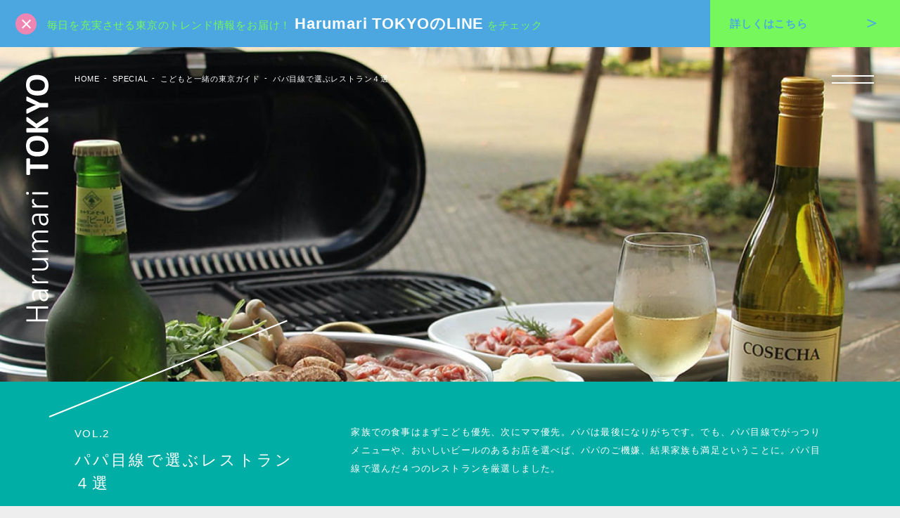

--- FILE ---
content_type: text/html; charset=UTF-8
request_url: https://harumari.tokyo/21309/
body_size: 16013
content:
<!DOCTYPE html>
<html lang="ja" dir="ltr">
<head>
	<meta charset="UTF-8"/>
	<meta http-equiv="X-UA-Compatible" content="IE=edge">
	<meta name="format-detection" content="telephone=no"/>
	<meta name="viewport" content="width=device-width,initial-scale=1,user-scalable=no">
	<link rel="shortcut icon" href="https://harumari.tokyo/wp-content/themes/harumari/assets/images/favicon.ico"/>
	<link rel="apple-touch-icon-precomposed"
		  href="https://harumari.tokyo/wp-content/themes/harumari/assets/images/apple-touch-icon.png"/>

	<title>パパ目線で選ぶレストラン４選 | Racines FARM to PARKなど | Harumari TOKYO</title>
<meta name='robots' content='max-image-preview:large' />
	<style>img:is([sizes="auto" i], [sizes^="auto," i]) { contain-intrinsic-size: 3000px 1500px }</style>
	
<!-- This site is optimized with the Yoast SEO Premium plugin v13.0 - https://yoast.com/wordpress/plugins/seo/ -->
<meta name="description" content="家族での食事はまずこども優先、次にママ優先。パパは最後になりがちです。でも、パパ目線でがっつりメニューや、おいしいビールのあるお店を選べば、パパのご機嫌、結果家族も満足ということに。パパ目線で選んだ４つのレストランを厳選しました。"/>
<meta name="robots" content="max-snippet:-1, max-image-preview:large, max-video-preview:-1"/>
<link rel="canonical" href="https://harumari.tokyo/21309/" />
<meta property="og:locale" content="ja_JP" />
<meta property="og:type" content="article" />
<meta property="og:title" content="パパ目線で選ぶレストラン４選 | Racines FARM to PARKなど | Harumari TOKYO" />
<meta property="og:description" content="家族での食事はまずこども優先、次にママ優先。パパは最後になりがちです。でも、パパ目線でがっつりメニューや、おいしいビールのあるお店を選べば、パパのご機嫌、結果家族も満足ということに。パパ目線で選んだ４つのレストランを厳選しました。" />
<meta property="og:url" content="https://harumari.tokyo/21309/" />
<meta property="og:site_name" content="Harumari TOKYO" />
<meta property="article:publisher" content="https://www.facebook.com/HarumariTOKYO/" />
<meta property="article:tag" content="レストラン" />
<meta property="article:tag" content="読書" />
<meta property="article:section" content="HEALTH CARE" />
<meta property="article:published_time" content="2018-07-14T15:00:06+00:00" />
<meta property="article:modified_time" content="2020-08-31T01:40:08+00:00" />
<meta property="og:updated_time" content="2020-08-31T01:40:08+00:00" />
<meta property="og:image" content="https://harumari.tokyo/wp-content/uploads/2018/11/GMcafe_06.jpg" />
<meta property="og:image:secure_url" content="https://harumari.tokyo/wp-content/uploads/2018/11/GMcafe_06.jpg" />
<meta property="og:image:width" content="1280" />
<meta property="og:image:height" content="1280" />
<meta name="twitter:card" content="summary_large_image" />
<meta name="twitter:description" content="家族での食事はまずこども優先、次にママ優先。パパは最後になりがちです。でも、パパ目線でがっつりメニューや、おいしいビールのあるお店を選べば、パパのご機嫌、結果家族も満足ということに。パパ目線で選んだ４つのレストランを厳選しました。" />
<meta name="twitter:title" content="パパ目線で選ぶレストラン４選 | Racines FARM to PARKなど | Harumari TOKYO" />
<meta name="twitter:site" content="@HarumariTOKYO" />
<meta name="twitter:image" content="https://harumari.tokyo/wp-content/uploads/2018/11/GMcafe_06.jpg" />
<meta name="twitter:creator" content="@HarumariTOKYO" />
<script type='application/ld+json' class='yoast-schema-graph yoast-schema-graph--main'>{"@context":"https://schema.org","@graph":[{"@type":"Organization","@id":"https://harumari.tokyo/#organization","name":"harumari","url":"https://harumari.tokyo/","sameAs":["https://www.facebook.com/HarumariTOKYO/","https://www.instagram.com/harumari_tokyo/","https://twitter.com/HarumariTOKYO"],"logo":{"@type":"ImageObject","@id":"https://harumari.tokyo/#logo","url":"https://harumari.tokyo/wp-content/uploads/2018/10/harumarilogo-2.png","width":449,"height":100,"caption":"harumari"},"image":{"@id":"https://harumari.tokyo/#logo"}},{"@type":"WebSite","@id":"https://harumari.tokyo/#website","url":"https://harumari.tokyo/","name":"Harumari TOKYO","description":"\u3053\u3053\u308d\u304a\u3069\u308b\u305b\u304b\u3044\u3092\u5c4a\u3051\u308b","publisher":{"@id":"https://harumari.tokyo/#organization"},"potentialAction":{"@type":"SearchAction","target":"https://harumari.tokyo/?s={search_term_string}","query-input":"required name=search_term_string"}},{"@type":"ImageObject","@id":"https://harumari.tokyo/21309/#primaryimage","url":"https://harumari.tokyo/wp-content/uploads/2018/11/GMcafe_06.jpg","width":1280,"height":1280},{"@type":"WebPage","@id":"https://harumari.tokyo/21309/#webpage","url":"https://harumari.tokyo/21309/","inLanguage":"ja","name":"\u30d1\u30d1\u76ee\u7dda\u3067\u9078\u3076\u30ec\u30b9\u30c8\u30e9\u30f3\uff14\u9078 | Racines FARM to PARK\u306a\u3069 | Harumari TOKYO","isPartOf":{"@id":"https://harumari.tokyo/#website"},"primaryImageOfPage":{"@id":"https://harumari.tokyo/21309/#primaryimage"},"datePublished":"2018-07-14T15:00:06+00:00","dateModified":"2020-08-31T01:40:08+00:00","description":"\u5bb6\u65cf\u3067\u306e\u98df\u4e8b\u306f\u307e\u305a\u3053\u3069\u3082\u512a\u5148\u3001\u6b21\u306b\u30de\u30de\u512a\u5148\u3002\u30d1\u30d1\u306f\u6700\u5f8c\u306b\u306a\u308a\u304c\u3061\u3067\u3059\u3002\u3067\u3082\u3001\u30d1\u30d1\u76ee\u7dda\u3067\u304c\u3063\u3064\u308a\u30e1\u30cb\u30e5\u30fc\u3084\u3001\u304a\u3044\u3057\u3044\u30d3\u30fc\u30eb\u306e\u3042\u308b\u304a\u5e97\u3092\u9078\u3079\u3070\u3001\u30d1\u30d1\u306e\u3054\u6a5f\u5acc\u3001\u7d50\u679c\u5bb6\u65cf\u3082\u6e80\u8db3\u3068\u3044\u3046\u3053\u3068\u306b\u3002\u30d1\u30d1\u76ee\u7dda\u3067\u9078\u3093\u3060\uff14\u3064\u306e\u30ec\u30b9\u30c8\u30e9\u30f3\u3092\u53b3\u9078\u3057\u307e\u3057\u305f\u3002","breadcrumb":{"@id":"https://harumari.tokyo/21309/#breadcrumb"}},{"@type":"BreadcrumbList","@id":"https://harumari.tokyo/21309/#breadcrumb","url":"https://harumari.tokyo/21309/","itemListElement":[{"@type":"ListItem","position":1,"item":{"@type":"WebPage","@id":"https://harumari.tokyo/","url":"https://harumari.tokyo/","name":"\u30db\u30fc\u30e0"}},{"@type":"ListItem","position":2,"item":{"@type":"WebPage","@id":"https://harumari.tokyo/time/","url":"https://harumari.tokyo/time/","name":"SPECIAL"}},{"@type":"ListItem","position":3,"item":{"@type":"WebPage","@id":"https://harumari.tokyo/feature/kodomo/","url":"https://harumari.tokyo/feature/kodomo/","name":"\u3053\u3069\u3082\u3068\u4e00\u7dd2\u306e\u6771\u4eac\u30ac\u30a4\u30c9"}},{"@type":"ListItem","position":4,"item":{"@type":"WebPage","@id":"https://harumari.tokyo/21309/","url":"https://harumari.tokyo/21309/","name":"\u30d1\u30d1\u76ee\u7dda\u3067\u9078\u3076\u30ec\u30b9\u30c8\u30e9\u30f3\uff14\u9078"}}]},{"@type":"NewsArticle","@id":"https://harumari.tokyo/21309/#article","isPartOf":{"@id":"https://harumari.tokyo/21309/#webpage"},"author":{"@id":"https://harumari.tokyo/#organization"},"headline":"\u30d1\u30d1\u76ee\u7dda\u3067\u9078\u3076\u30ec\u30b9\u30c8\u30e9\u30f3\uff14\u9078","datePublished":"2018-07-14T15:00:06+00:00","dateModified":"2020-08-31T01:40:08+00:00","commentCount":0,"mainEntityOfPage":{"@id":"https://harumari.tokyo/21309/#webpage"},"publisher":{"@id":"https://harumari.tokyo/#organization"},"image":{"@id":"https://harumari.tokyo/21309/#primaryimage"},"keywords":"\u30ec\u30b9\u30c8\u30e9\u30f3,\u8aad\u66f8","articleSection":"HEALTH CARE","copyrightYear":"2018","copyrightHolder":{"@id":"https://harumari.tokyo/#organization"}}]}</script>
<!-- / Yoast SEO Premium plugin. -->

<script type="text/javascript">
/* <![CDATA[ */
window._wpemojiSettings = {"baseUrl":"https:\/\/s.w.org\/images\/core\/emoji\/16.0.1\/72x72\/","ext":".png","svgUrl":"https:\/\/s.w.org\/images\/core\/emoji\/16.0.1\/svg\/","svgExt":".svg","source":{"concatemoji":"https:\/\/harumari.tokyo\/wp-includes\/js\/wp-emoji-release.min.js?ver=6.8.3"}};
/*! This file is auto-generated */
!function(s,n){var o,i,e;function c(e){try{var t={supportTests:e,timestamp:(new Date).valueOf()};sessionStorage.setItem(o,JSON.stringify(t))}catch(e){}}function p(e,t,n){e.clearRect(0,0,e.canvas.width,e.canvas.height),e.fillText(t,0,0);var t=new Uint32Array(e.getImageData(0,0,e.canvas.width,e.canvas.height).data),a=(e.clearRect(0,0,e.canvas.width,e.canvas.height),e.fillText(n,0,0),new Uint32Array(e.getImageData(0,0,e.canvas.width,e.canvas.height).data));return t.every(function(e,t){return e===a[t]})}function u(e,t){e.clearRect(0,0,e.canvas.width,e.canvas.height),e.fillText(t,0,0);for(var n=e.getImageData(16,16,1,1),a=0;a<n.data.length;a++)if(0!==n.data[a])return!1;return!0}function f(e,t,n,a){switch(t){case"flag":return n(e,"\ud83c\udff3\ufe0f\u200d\u26a7\ufe0f","\ud83c\udff3\ufe0f\u200b\u26a7\ufe0f")?!1:!n(e,"\ud83c\udde8\ud83c\uddf6","\ud83c\udde8\u200b\ud83c\uddf6")&&!n(e,"\ud83c\udff4\udb40\udc67\udb40\udc62\udb40\udc65\udb40\udc6e\udb40\udc67\udb40\udc7f","\ud83c\udff4\u200b\udb40\udc67\u200b\udb40\udc62\u200b\udb40\udc65\u200b\udb40\udc6e\u200b\udb40\udc67\u200b\udb40\udc7f");case"emoji":return!a(e,"\ud83e\udedf")}return!1}function g(e,t,n,a){var r="undefined"!=typeof WorkerGlobalScope&&self instanceof WorkerGlobalScope?new OffscreenCanvas(300,150):s.createElement("canvas"),o=r.getContext("2d",{willReadFrequently:!0}),i=(o.textBaseline="top",o.font="600 32px Arial",{});return e.forEach(function(e){i[e]=t(o,e,n,a)}),i}function t(e){var t=s.createElement("script");t.src=e,t.defer=!0,s.head.appendChild(t)}"undefined"!=typeof Promise&&(o="wpEmojiSettingsSupports",i=["flag","emoji"],n.supports={everything:!0,everythingExceptFlag:!0},e=new Promise(function(e){s.addEventListener("DOMContentLoaded",e,{once:!0})}),new Promise(function(t){var n=function(){try{var e=JSON.parse(sessionStorage.getItem(o));if("object"==typeof e&&"number"==typeof e.timestamp&&(new Date).valueOf()<e.timestamp+604800&&"object"==typeof e.supportTests)return e.supportTests}catch(e){}return null}();if(!n){if("undefined"!=typeof Worker&&"undefined"!=typeof OffscreenCanvas&&"undefined"!=typeof URL&&URL.createObjectURL&&"undefined"!=typeof Blob)try{var e="postMessage("+g.toString()+"("+[JSON.stringify(i),f.toString(),p.toString(),u.toString()].join(",")+"));",a=new Blob([e],{type:"text/javascript"}),r=new Worker(URL.createObjectURL(a),{name:"wpTestEmojiSupports"});return void(r.onmessage=function(e){c(n=e.data),r.terminate(),t(n)})}catch(e){}c(n=g(i,f,p,u))}t(n)}).then(function(e){for(var t in e)n.supports[t]=e[t],n.supports.everything=n.supports.everything&&n.supports[t],"flag"!==t&&(n.supports.everythingExceptFlag=n.supports.everythingExceptFlag&&n.supports[t]);n.supports.everythingExceptFlag=n.supports.everythingExceptFlag&&!n.supports.flag,n.DOMReady=!1,n.readyCallback=function(){n.DOMReady=!0}}).then(function(){return e}).then(function(){var e;n.supports.everything||(n.readyCallback(),(e=n.source||{}).concatemoji?t(e.concatemoji):e.wpemoji&&e.twemoji&&(t(e.twemoji),t(e.wpemoji)))}))}((window,document),window._wpemojiSettings);
/* ]]> */
</script>
<style id='wp-emoji-styles-inline-css' type='text/css'>

	img.wp-smiley, img.emoji {
		display: inline !important;
		border: none !important;
		box-shadow: none !important;
		height: 1em !important;
		width: 1em !important;
		margin: 0 0.07em !important;
		vertical-align: -0.1em !important;
		background: none !important;
		padding: 0 !important;
	}
</style>
<link rel='stylesheet' id='wp-block-library-css' href='https://harumari.tokyo/wp-includes/css/dist/block-library/style.min.css?ver=6.8.3' type='text/css' media='all' />
<style id='classic-theme-styles-inline-css' type='text/css'>
/*! This file is auto-generated */
.wp-block-button__link{color:#fff;background-color:#32373c;border-radius:9999px;box-shadow:none;text-decoration:none;padding:calc(.667em + 2px) calc(1.333em + 2px);font-size:1.125em}.wp-block-file__button{background:#32373c;color:#fff;text-decoration:none}
</style>
<style id='global-styles-inline-css' type='text/css'>
:root{--wp--preset--aspect-ratio--square: 1;--wp--preset--aspect-ratio--4-3: 4/3;--wp--preset--aspect-ratio--3-4: 3/4;--wp--preset--aspect-ratio--3-2: 3/2;--wp--preset--aspect-ratio--2-3: 2/3;--wp--preset--aspect-ratio--16-9: 16/9;--wp--preset--aspect-ratio--9-16: 9/16;--wp--preset--color--black: #000000;--wp--preset--color--cyan-bluish-gray: #abb8c3;--wp--preset--color--white: #ffffff;--wp--preset--color--pale-pink: #f78da7;--wp--preset--color--vivid-red: #cf2e2e;--wp--preset--color--luminous-vivid-orange: #ff6900;--wp--preset--color--luminous-vivid-amber: #fcb900;--wp--preset--color--light-green-cyan: #7bdcb5;--wp--preset--color--vivid-green-cyan: #00d084;--wp--preset--color--pale-cyan-blue: #8ed1fc;--wp--preset--color--vivid-cyan-blue: #0693e3;--wp--preset--color--vivid-purple: #9b51e0;--wp--preset--gradient--vivid-cyan-blue-to-vivid-purple: linear-gradient(135deg,rgba(6,147,227,1) 0%,rgb(155,81,224) 100%);--wp--preset--gradient--light-green-cyan-to-vivid-green-cyan: linear-gradient(135deg,rgb(122,220,180) 0%,rgb(0,208,130) 100%);--wp--preset--gradient--luminous-vivid-amber-to-luminous-vivid-orange: linear-gradient(135deg,rgba(252,185,0,1) 0%,rgba(255,105,0,1) 100%);--wp--preset--gradient--luminous-vivid-orange-to-vivid-red: linear-gradient(135deg,rgba(255,105,0,1) 0%,rgb(207,46,46) 100%);--wp--preset--gradient--very-light-gray-to-cyan-bluish-gray: linear-gradient(135deg,rgb(238,238,238) 0%,rgb(169,184,195) 100%);--wp--preset--gradient--cool-to-warm-spectrum: linear-gradient(135deg,rgb(74,234,220) 0%,rgb(151,120,209) 20%,rgb(207,42,186) 40%,rgb(238,44,130) 60%,rgb(251,105,98) 80%,rgb(254,248,76) 100%);--wp--preset--gradient--blush-light-purple: linear-gradient(135deg,rgb(255,206,236) 0%,rgb(152,150,240) 100%);--wp--preset--gradient--blush-bordeaux: linear-gradient(135deg,rgb(254,205,165) 0%,rgb(254,45,45) 50%,rgb(107,0,62) 100%);--wp--preset--gradient--luminous-dusk: linear-gradient(135deg,rgb(255,203,112) 0%,rgb(199,81,192) 50%,rgb(65,88,208) 100%);--wp--preset--gradient--pale-ocean: linear-gradient(135deg,rgb(255,245,203) 0%,rgb(182,227,212) 50%,rgb(51,167,181) 100%);--wp--preset--gradient--electric-grass: linear-gradient(135deg,rgb(202,248,128) 0%,rgb(113,206,126) 100%);--wp--preset--gradient--midnight: linear-gradient(135deg,rgb(2,3,129) 0%,rgb(40,116,252) 100%);--wp--preset--font-size--small: 13px;--wp--preset--font-size--medium: 20px;--wp--preset--font-size--large: 36px;--wp--preset--font-size--x-large: 42px;--wp--preset--spacing--20: 0.44rem;--wp--preset--spacing--30: 0.67rem;--wp--preset--spacing--40: 1rem;--wp--preset--spacing--50: 1.5rem;--wp--preset--spacing--60: 2.25rem;--wp--preset--spacing--70: 3.38rem;--wp--preset--spacing--80: 5.06rem;--wp--preset--shadow--natural: 6px 6px 9px rgba(0, 0, 0, 0.2);--wp--preset--shadow--deep: 12px 12px 50px rgba(0, 0, 0, 0.4);--wp--preset--shadow--sharp: 6px 6px 0px rgba(0, 0, 0, 0.2);--wp--preset--shadow--outlined: 6px 6px 0px -3px rgba(255, 255, 255, 1), 6px 6px rgba(0, 0, 0, 1);--wp--preset--shadow--crisp: 6px 6px 0px rgba(0, 0, 0, 1);}:where(.is-layout-flex){gap: 0.5em;}:where(.is-layout-grid){gap: 0.5em;}body .is-layout-flex{display: flex;}.is-layout-flex{flex-wrap: wrap;align-items: center;}.is-layout-flex > :is(*, div){margin: 0;}body .is-layout-grid{display: grid;}.is-layout-grid > :is(*, div){margin: 0;}:where(.wp-block-columns.is-layout-flex){gap: 2em;}:where(.wp-block-columns.is-layout-grid){gap: 2em;}:where(.wp-block-post-template.is-layout-flex){gap: 1.25em;}:where(.wp-block-post-template.is-layout-grid){gap: 1.25em;}.has-black-color{color: var(--wp--preset--color--black) !important;}.has-cyan-bluish-gray-color{color: var(--wp--preset--color--cyan-bluish-gray) !important;}.has-white-color{color: var(--wp--preset--color--white) !important;}.has-pale-pink-color{color: var(--wp--preset--color--pale-pink) !important;}.has-vivid-red-color{color: var(--wp--preset--color--vivid-red) !important;}.has-luminous-vivid-orange-color{color: var(--wp--preset--color--luminous-vivid-orange) !important;}.has-luminous-vivid-amber-color{color: var(--wp--preset--color--luminous-vivid-amber) !important;}.has-light-green-cyan-color{color: var(--wp--preset--color--light-green-cyan) !important;}.has-vivid-green-cyan-color{color: var(--wp--preset--color--vivid-green-cyan) !important;}.has-pale-cyan-blue-color{color: var(--wp--preset--color--pale-cyan-blue) !important;}.has-vivid-cyan-blue-color{color: var(--wp--preset--color--vivid-cyan-blue) !important;}.has-vivid-purple-color{color: var(--wp--preset--color--vivid-purple) !important;}.has-black-background-color{background-color: var(--wp--preset--color--black) !important;}.has-cyan-bluish-gray-background-color{background-color: var(--wp--preset--color--cyan-bluish-gray) !important;}.has-white-background-color{background-color: var(--wp--preset--color--white) !important;}.has-pale-pink-background-color{background-color: var(--wp--preset--color--pale-pink) !important;}.has-vivid-red-background-color{background-color: var(--wp--preset--color--vivid-red) !important;}.has-luminous-vivid-orange-background-color{background-color: var(--wp--preset--color--luminous-vivid-orange) !important;}.has-luminous-vivid-amber-background-color{background-color: var(--wp--preset--color--luminous-vivid-amber) !important;}.has-light-green-cyan-background-color{background-color: var(--wp--preset--color--light-green-cyan) !important;}.has-vivid-green-cyan-background-color{background-color: var(--wp--preset--color--vivid-green-cyan) !important;}.has-pale-cyan-blue-background-color{background-color: var(--wp--preset--color--pale-cyan-blue) !important;}.has-vivid-cyan-blue-background-color{background-color: var(--wp--preset--color--vivid-cyan-blue) !important;}.has-vivid-purple-background-color{background-color: var(--wp--preset--color--vivid-purple) !important;}.has-black-border-color{border-color: var(--wp--preset--color--black) !important;}.has-cyan-bluish-gray-border-color{border-color: var(--wp--preset--color--cyan-bluish-gray) !important;}.has-white-border-color{border-color: var(--wp--preset--color--white) !important;}.has-pale-pink-border-color{border-color: var(--wp--preset--color--pale-pink) !important;}.has-vivid-red-border-color{border-color: var(--wp--preset--color--vivid-red) !important;}.has-luminous-vivid-orange-border-color{border-color: var(--wp--preset--color--luminous-vivid-orange) !important;}.has-luminous-vivid-amber-border-color{border-color: var(--wp--preset--color--luminous-vivid-amber) !important;}.has-light-green-cyan-border-color{border-color: var(--wp--preset--color--light-green-cyan) !important;}.has-vivid-green-cyan-border-color{border-color: var(--wp--preset--color--vivid-green-cyan) !important;}.has-pale-cyan-blue-border-color{border-color: var(--wp--preset--color--pale-cyan-blue) !important;}.has-vivid-cyan-blue-border-color{border-color: var(--wp--preset--color--vivid-cyan-blue) !important;}.has-vivid-purple-border-color{border-color: var(--wp--preset--color--vivid-purple) !important;}.has-vivid-cyan-blue-to-vivid-purple-gradient-background{background: var(--wp--preset--gradient--vivid-cyan-blue-to-vivid-purple) !important;}.has-light-green-cyan-to-vivid-green-cyan-gradient-background{background: var(--wp--preset--gradient--light-green-cyan-to-vivid-green-cyan) !important;}.has-luminous-vivid-amber-to-luminous-vivid-orange-gradient-background{background: var(--wp--preset--gradient--luminous-vivid-amber-to-luminous-vivid-orange) !important;}.has-luminous-vivid-orange-to-vivid-red-gradient-background{background: var(--wp--preset--gradient--luminous-vivid-orange-to-vivid-red) !important;}.has-very-light-gray-to-cyan-bluish-gray-gradient-background{background: var(--wp--preset--gradient--very-light-gray-to-cyan-bluish-gray) !important;}.has-cool-to-warm-spectrum-gradient-background{background: var(--wp--preset--gradient--cool-to-warm-spectrum) !important;}.has-blush-light-purple-gradient-background{background: var(--wp--preset--gradient--blush-light-purple) !important;}.has-blush-bordeaux-gradient-background{background: var(--wp--preset--gradient--blush-bordeaux) !important;}.has-luminous-dusk-gradient-background{background: var(--wp--preset--gradient--luminous-dusk) !important;}.has-pale-ocean-gradient-background{background: var(--wp--preset--gradient--pale-ocean) !important;}.has-electric-grass-gradient-background{background: var(--wp--preset--gradient--electric-grass) !important;}.has-midnight-gradient-background{background: var(--wp--preset--gradient--midnight) !important;}.has-small-font-size{font-size: var(--wp--preset--font-size--small) !important;}.has-medium-font-size{font-size: var(--wp--preset--font-size--medium) !important;}.has-large-font-size{font-size: var(--wp--preset--font-size--large) !important;}.has-x-large-font-size{font-size: var(--wp--preset--font-size--x-large) !important;}
:where(.wp-block-post-template.is-layout-flex){gap: 1.25em;}:where(.wp-block-post-template.is-layout-grid){gap: 1.25em;}
:where(.wp-block-columns.is-layout-flex){gap: 2em;}:where(.wp-block-columns.is-layout-grid){gap: 2em;}
:root :where(.wp-block-pullquote){font-size: 1.5em;line-height: 1.6;}
</style>
<style id='akismet-widget-style-inline-css' type='text/css'>

			.a-stats {
				--akismet-color-mid-green: #357b49;
				--akismet-color-white: #fff;
				--akismet-color-light-grey: #f6f7f7;

				max-width: 350px;
				width: auto;
			}

			.a-stats * {
				all: unset;
				box-sizing: border-box;
			}

			.a-stats strong {
				font-weight: 600;
			}

			.a-stats a.a-stats__link,
			.a-stats a.a-stats__link:visited,
			.a-stats a.a-stats__link:active {
				background: var(--akismet-color-mid-green);
				border: none;
				box-shadow: none;
				border-radius: 8px;
				color: var(--akismet-color-white);
				cursor: pointer;
				display: block;
				font-family: -apple-system, BlinkMacSystemFont, 'Segoe UI', 'Roboto', 'Oxygen-Sans', 'Ubuntu', 'Cantarell', 'Helvetica Neue', sans-serif;
				font-weight: 500;
				padding: 12px;
				text-align: center;
				text-decoration: none;
				transition: all 0.2s ease;
			}

			/* Extra specificity to deal with TwentyTwentyOne focus style */
			.widget .a-stats a.a-stats__link:focus {
				background: var(--akismet-color-mid-green);
				color: var(--akismet-color-white);
				text-decoration: none;
			}

			.a-stats a.a-stats__link:hover {
				filter: brightness(110%);
				box-shadow: 0 4px 12px rgba(0, 0, 0, 0.06), 0 0 2px rgba(0, 0, 0, 0.16);
			}

			.a-stats .count {
				color: var(--akismet-color-white);
				display: block;
				font-size: 1.5em;
				line-height: 1.4;
				padding: 0 13px;
				white-space: nowrap;
			}
		
</style>
<link rel="https://api.w.org/" href="https://harumari.tokyo/wp-json/" /><link rel="alternate" title="JSON" type="application/json" href="https://harumari.tokyo/wp-json/wp/v2/posts/21309" /><link rel="EditURI" type="application/rsd+xml" title="RSD" href="https://harumari.tokyo/xmlrpc.php?rsd" />
<meta name="generator" content="WordPress 6.8.3" />
<link rel='shortlink' href='https://harumari.tokyo/?p=21309' />
<link rel="alternate" title="oEmbed (JSON)" type="application/json+oembed" href="https://harumari.tokyo/wp-json/oembed/1.0/embed?url=https%3A%2F%2Fharumari.tokyo%2F21309%2F" />
<link rel="alternate" title="oEmbed (XML)" type="text/xml+oembed" href="https://harumari.tokyo/wp-json/oembed/1.0/embed?url=https%3A%2F%2Fharumari.tokyo%2F21309%2F&#038;format=xml" />
<link rel="icon" href="https://harumari.tokyo/wp-content/uploads/2018/10/cropped-harumariTOKYO-32x32.gif" sizes="32x32" />
<link rel="icon" href="https://harumari.tokyo/wp-content/uploads/2018/10/cropped-harumariTOKYO-192x192.gif" sizes="192x192" />
<link rel="apple-touch-icon" href="https://harumari.tokyo/wp-content/uploads/2018/10/cropped-harumariTOKYO-180x180.gif" />
<meta name="msapplication-TileImage" content="https://harumari.tokyo/wp-content/uploads/2018/10/cropped-harumariTOKYO-270x270.gif" />

	<script>
        var breakpoint = 768,
            viewport = document.querySelector('meta[name=viewport]') || {},
            winW = window.outerWidth || window.innerWidth;

        if (winW <= breakpoint) {
            viewport.content = 'width=375,user-scalable=no';
        }
	</script>
    <script type="text/javascript" src="https://harumari.tokyo/wp-content/themes/harumari/assets/js/runtime.js?20230515010922"></script><script type="text/javascript" src="https://harumari.tokyo/wp-content/themes/harumari/assets/js/vendors.js?20230515010922"></script>	<script type="text/javascript" src="https://harumari.tokyo/wp-content/themes/harumari/assets/js/common.js?20230523062558"></script><link rel="stylesheet" href="https://harumari.tokyo/wp-content/themes/harumari/assets/css/common.css?20250126082011">			<script type="text/javascript" src="https://harumari.tokyo/wp-content/themes/harumari/assets/js/article-detail.js?20241125025031"></script><link rel="stylesheet" href="https://harumari.tokyo/wp-content/themes/harumari/assets/css/article-detail.css?20241125025030">		<script src="https://gacraft.jp/publish/harumari.js"></script>
        <script>
            window.googletag = window.googletag || {cmd: []};
            googletag.cmd.push(function() {
                googletag.defineSlot('/21848263954/article-line', [295, 92], 'div-gpt-ad-1630390832110-0').addService(googletag.pubads());
                googletag.pubads().enableSingleRequest();
                googletag.enableServices();
            });
        </script>
		<!-- Google Tag Manager -->
<script>(function(w,d,s,l,i){w[l]=w[l]||[];w[l].push({'gtm.start':
new Date().getTime(),event:'gtm.js'});var f=d.getElementsByTagName(s)[0],
j=d.createElement(s),dl=l!='dataLayer'?'&l='+l:'';j.async=true;j.src=
'https://www.googletagmanager.com/gtm.js?id='+i+dl;f.parentNode.insertBefore(j,f);
})(window,document,'script','dataLayer','GTM-WL26ZZN');</script>
<!-- End Google Tag Manager -->
	<script async src="https://securepubads.g.doubleclick.net/tag/js/gpt.js"></script>
	<script>
		window.googletag = window.googletag || {cmd: []};
		googletag.cmd.push(function() {
			googletag.defineSlot('/21848263954/app-lp', [336, 280], 'div-gpt-ad-1589283050825-0').addService(googletag.pubads());
			googletag.pubads().enableSingleRequest();
			googletag.enableServices();
		});
	</script>
	<script>
		window.googletag = window.googletag || {cmd: []};
		googletag.cmd.push(function() {
			googletag.defineSlot('/21848263954/line_friend', [336, 280], 'div-gpt-ad-1589367124437-0').addService(googletag.pubads());
			googletag.pubads().enableSingleRequest();
			googletag.enableServices();
		});
	</script>
</head>
<body>
<!-- Google Tag Manager (noscript) -->
<noscript><iframe src="https://www.googletagmanager.com/ns.html?id=GTM-WL26ZZN"
height="0" width="0" style="display:none;visibility:hidden"></iframe></noscript>
<!-- End Google Tag Manager (noscript) -->
<a id="js-anchor-page-top"></a>
<div class="l-wrapper js-wrapper">
    <div class="c-app-head-banner is-hide" id="js-app-head-banner">
        <div class="c-app-head-banner__inner">
            <button type="button" class="c-app-head-banner__close-button" id="js-app-head-banner-close-button">
                <i class="icon icon-close"></i>
            </button>
            <div class="c-app-head-banner__body">
                <p class="c-app-head-banner__text">
                    毎日を充実させる東京のトレンド情報をお届け！<br class="u-sp">
                    <strong>Harumari TOKYOのLINE</strong>をチェック
                </p>
            </div>
            <a class="c-app-head-banner-button" href="/72248/?linelp=top" onclick="gtm.event('LINE_header')">
                <p class="c-app-head-banner-button__text">
                    詳しくは<br class="u-sp">こちら
                </p>
                <i class="c-app-head-banner-button__icon icon icon-arrow-right"></i>
            </a>
        </div>
    </div>
<div class="l-page t-mode-dark p-article-detail p-article-detail--type4 ">
	<div class="l-page__inner">
					<div class="c-global-menu-button-wrapper" id="js-global-menu-button-wrapper">
	<div class="c-global-menu-button__inner" id="js-global-menu-button-inner">
		<button class="c-global-menu-button" id="js-global-menu-button" onclick="gtm.event('menu')"></button>
	</div>
</div>
		<div class="c-page-logo-wrapper">
			<a class="c-page-logo" href="/">Harumari TOKYO</a>
		</div>
				<div class="p-article-detail__contents l-page__contents">
									<div class="p-article-detail__header l-inner">
				<header class="c-page-header">
					<div class="c-page-header-topic-path">
						<span class="c-page-header-topic-path__item">
							<a href="/">HOME</a>
						</span>
													<span class="c-page-header-topic-path__item">
								<a href="/time/">SPECIAL</a>
							</span>
                            							<span class="c-page-header-topic-path__item">
								<a href="https://harumari.tokyo/feature/kodomo/">こどもと一緒の東京ガイド</a>
							</span>
												<span class="c-page-header-topic-path__item">パパ目線で選ぶレストラン４選</span>
					</div>
				</header>
			</div>
			                        <div class="p-kv">
                <picture>
                    <source media="(max-width: 768px)" srcset="https://harumari.tokyo/wp-content/uploads/2018/11/GMcafe_06.jpg" />
                    <img src="https://harumari.tokyo/wp-content/uploads/2018/07/th_familiy01.jpg" alt="パパ目線で選ぶレストラン４選">
                </picture>
            </div>
                        <div class="p-article-detail__wrapper">
                <div class="p-article-detail__wrapper-inner">
                    <div class="l-inner p-article-detail__inner c-in-view c-in-view--translateY-disabled js-in-view">
                        <div class="p-article-detail__container">
                            <div class="p-summary-wrapper">
                                <div class="p-summary">
                                                                                                                    <h1 class="p-summary__title">
                                                                                                                                                                                    <span class="vol">VOL.2</span>
                                                                                        パパ目線で選ぶレストラン４選                                        </h1>
                                                                                <div class="p-summary__body">
                                            <div class="p-summary__items-row">
                                                                                                <div class="p-summary-item p-summary-content--info">
                                                    <div class="p-summary-item__title">INFO:</div>
                                                                                                        <div class="p-summary-item__body">
                                                        <a href="https://harumari.tokyo/spot/564/">Racines FARM to PARK</a>
                                                    </div>
                                                                                                        <div class="p-summary-item__body">
                                                        <a href="https://harumari.tokyo/spot/562/">GOOD MORNING CAFE 中野セントラルパーク</a>
                                                    </div>
                                                                                                        <div class="p-summary-item__body">
                                                        <a href="https://harumari.tokyo/spot/8044/">ハーブ&#038;おいしい野菜塾 レストラン</a>
                                                    </div>
                                                                                                        <div class="p-summary-item__body">
                                                        <a href="https://harumari.tokyo/spot/20154/">ぴんとこな 六本木ヒルズ店</a>
                                                    </div>
                                                                                                    </div>
                                                                                                                                                <div class="p-summary-item">
                                                    <div class="p-summary-item__title">TAGS:</div>
                                                    <div class="p-summary-item__body c-article-tags">
                                                                                                                    <a class="p-summary-tag c-article-tags__item" href="/trend/tags/%e8%aa%ad%e6%9b%b8/"><span>読書</span></a>
                                                                                                                    <a class="p-summary-tag c-article-tags__item" href="/trend/tags/%e3%83%ac%e3%82%b9%e3%83%88%e3%83%a9%e3%83%b3/"><span>レストラン</span></a>
                                                                                                            </div>
                                                </div>
                                                                                                <div class="p-summary-item">
                                                    <div class="p-summary-item__title">DATE:</div>
                                                    <div class="p-summary-item__body">2018.07.15</div>
                                                </div>
                                            </div>
                                                                                        <div class="p-summary__items-row">
                                                <div class="p-summary-item">
                                                                                                        <div class="p-summary-item__title">SPECIAL:</div>
                                                                                                        <div class="p-summary-item__body p-summary-category">
                                                        <a href="https://harumari.tokyo/feature/kodomo/">
                                                                                                                        <div class="p-summary-category__image">
                                                                <picture>
                                                                    <source media="(max-width: 768px)" srcset="https://harumari.tokyo/wp-content/uploads/2020/01/kodomo_TOP-scaled.jpg" />
                                                                    <img src="https://harumari.tokyo/wp-content/uploads/2020/01/kodomo_TOP-scaled.jpg" alt="">
                                                                </picture>
                                                            </div>
                                                                                                                        <p class="p-summary-category__title">こどもと一緒の東京ガイド</p>
                                                            <div class="p-summary-category__link">
                                                                <i class="icon icon-arrow-right"></i>
                                                                <span class="text">目次を見る</span>
                                                            </div>
                                                        </a>
                                                                                                                <a class="p-summary-category__link" href="https://harumari.tokyo/20383/">
                                                            <i class="icon icon-arrow-right"></i>
                                                            <span class="text">最初から読む</span>
                                                        </a>
                                                                                                            </div>
                                                </div>
                                            </div>
                                                                                    </div>
                                                                                                            </div>
                            </div>
                            <div class="p-content-wrapper">
                                <div class="p-content" id="js-article-detail-content">
                                                                            <p>家族での食事はまずこども優先、次にママ優先。パパは最後になりがちです。でも、パパ目線でがっつりメニューや、おいしいビールのあるお店を選べば、パパのご機嫌、結果家族も満足ということに。パパ目線で選んだ４つのレストランを厳選しました。</p>
                                                                                                            <h2>Racines FARM to PARK</h2>
<p><img fetchpriority="high" decoding="async" class="aligncenter size-full wp-image-22197" src="https://harumari.tokyo/wp-content/uploads/2018/07/farmtofarm2.jpg" alt="" width="1080" height="1083" srcset="https://harumari.tokyo/wp-content/uploads/2018/07/farmtofarm2.jpg 1080w, https://harumari.tokyo/wp-content/uploads/2018/07/farmtofarm2-150x150.jpg 150w, https://harumari.tokyo/wp-content/uploads/2018/07/farmtofarm2-300x301.jpg 300w, https://harumari.tokyo/wp-content/uploads/2018/07/farmtofarm2-768x770.jpg 768w, https://harumari.tokyo/wp-content/uploads/2018/07/farmtofarm2-1024x1027.jpg 1024w" sizes="(max-width: 1080px) 100vw, 1080px" /></p>
<p>２階建のレストランは吹き抜けでガラス張り。たおやかな日差しが差し込む開放感たっぷりの店内です。ソファやテーブル、テラスなどこどもの年齢に合わせて好きな席へ。さらに２階にある本棚は自由に読書ＯＫというシチュエーションの豊富さ。</p>
<p><img decoding="async" class="aligncenter size-full wp-image-22200" src="https://harumari.tokyo/wp-content/uploads/2018/07/farmtofarm1.jpg" alt="" width="1080" height="720" srcset="https://harumari.tokyo/wp-content/uploads/2018/07/farmtofarm1.jpg 1080w, https://harumari.tokyo/wp-content/uploads/2018/07/farmtofarm1-150x100.jpg 150w, https://harumari.tokyo/wp-content/uploads/2018/07/farmtofarm1-300x200.jpg 300w, https://harumari.tokyo/wp-content/uploads/2018/07/farmtofarm1-768x512.jpg 768w, https://harumari.tokyo/wp-content/uploads/2018/07/farmtofarm1-1024x683.jpg 1024w" sizes="(max-width: 1080px) 100vw, 1080px" /></p>
<p>店内が満席でも、隣接する南池袋公園にテイクアウトして、天気のいい日にこどもたちが公園で走り回る姿を見守りながらビールを楽しむ、なんてことも。「昼から外でビール」が好きなパパにおすすめのお店です。</p>
<h2>グッドモーニングカフェ<br />
中野セントラルパーク</h2>
<p><img decoding="async" class="aligncenter size-full wp-image-22201" src="https://harumari.tokyo/wp-content/uploads/2018/07/goodmorningcafe2.jpg" alt="" width="1080" height="1052" srcset="https://harumari.tokyo/wp-content/uploads/2018/07/goodmorningcafe2.jpg 1080w, https://harumari.tokyo/wp-content/uploads/2018/07/goodmorningcafe2-150x146.jpg 150w, https://harumari.tokyo/wp-content/uploads/2018/07/goodmorningcafe2-300x292.jpg 300w, https://harumari.tokyo/wp-content/uploads/2018/07/goodmorningcafe2-768x748.jpg 768w, https://harumari.tokyo/wp-content/uploads/2018/07/goodmorningcafe2-1024x997.jpg 1024w" sizes="(max-width: 1080px) 100vw, 1080px" /></p>
<p>中野四季の森公園を眺めながら飲食できる最高のロケーション。産地直送の旬の新鮮野菜が使われたヘルシーかつボリューミーなメニューが揃う。席幅も広くとられているため、ベビーカーで入ってもゆったり。キッズチェアや店舗周辺にオムツ替えシート完備のトイレもあり設備も十分。</p>
<p><img loading="lazy" decoding="async" class="aligncenter size-full wp-image-22204" src="https://harumari.tokyo/wp-content/uploads/2018/07/goodmorningcafe1.jpg" alt="" width="1080" height="700" srcset="https://harumari.tokyo/wp-content/uploads/2018/07/goodmorningcafe1.jpg 1080w, https://harumari.tokyo/wp-content/uploads/2018/07/goodmorningcafe1-150x97.jpg 150w, https://harumari.tokyo/wp-content/uploads/2018/07/goodmorningcafe1-300x194.jpg 300w, https://harumari.tokyo/wp-content/uploads/2018/07/goodmorningcafe1-768x498.jpg 768w, https://harumari.tokyo/wp-content/uploads/2018/07/goodmorningcafe1-1024x664.jpg 1024w" sizes="auto, (max-width: 1080px) 100vw, 1080px" /></p>
<p>春夏には、手ぶらでBBQが楽しめます。準備も後片付けもいらないなんて、パパも楽しくママも楽ちん。店舗主催のイベントや公園ではマーケットも行われるので、公園で1日遊んで疲れたらカフェで休憩、なんて過ごし方がおすすめです。</p>
<h2>ハーブ&amp;おいしい野菜塾 レストラン</h2>
<p><img loading="lazy" decoding="async" class="aligncenter size-full wp-image-22207" src="https://harumari.tokyo/wp-content/uploads/2018/07/yasaizyuku2.jpg" alt="" width="1080" height="810" srcset="https://harumari.tokyo/wp-content/uploads/2018/07/yasaizyuku2.jpg 1080w, https://harumari.tokyo/wp-content/uploads/2018/07/yasaizyuku2-150x113.jpg 150w, https://harumari.tokyo/wp-content/uploads/2018/07/yasaizyuku2-300x225.jpg 300w, https://harumari.tokyo/wp-content/uploads/2018/07/yasaizyuku2-768x576.jpg 768w, https://harumari.tokyo/wp-content/uploads/2018/07/yasaizyuku2-1024x768.jpg 1024w" sizes="auto, (max-width: 1080px) 100vw, 1080px" /></p>
<p>板橋区の住宅街の一角にある、スローフード＆ロハスのレストラン。店の目の前の畑で採れた野菜を料理に使っていて、食前食後に自分たちが食べた食材を実際に見ることもできるから、食育の機会にもなります。料理はパパも満足できるボリュームなのが嬉しい。</p>
<p><img loading="lazy" decoding="async" class="aligncenter size-full wp-image-22206" src="https://harumari.tokyo/wp-content/uploads/2018/07/yasaizyuku1.jpg" alt="" width="1080" height="720" srcset="https://harumari.tokyo/wp-content/uploads/2018/07/yasaizyuku1.jpg 1080w, https://harumari.tokyo/wp-content/uploads/2018/07/yasaizyuku1-150x100.jpg 150w, https://harumari.tokyo/wp-content/uploads/2018/07/yasaizyuku1-300x200.jpg 300w, https://harumari.tokyo/wp-content/uploads/2018/07/yasaizyuku1-768x512.jpg 768w, https://harumari.tokyo/wp-content/uploads/2018/07/yasaizyuku1-1024x683.jpg 1024w" sizes="auto, (max-width: 1080px) 100vw, 1080px" /></p>
<p>さらに敷地内の畑を可愛く走行するＳＬ機関車に乗ることもできます。季節に応じてイチゴ狩りのイベントやボルダリングコーナーなどもあり、アクティブなパパにとっては自分が楽しくなってしまうレストランです。</p>
<h2>ぴんとこな 六本木ヒルズ店</h2>
<p><img loading="lazy" decoding="async" class="aligncenter size-full wp-image-22208" src="https://harumari.tokyo/wp-content/uploads/2018/07/pintokona1.jpg" alt="" width="1080" height="716" srcset="https://harumari.tokyo/wp-content/uploads/2018/07/pintokona1.jpg 1080w, https://harumari.tokyo/wp-content/uploads/2018/07/pintokona1-150x99.jpg 150w, https://harumari.tokyo/wp-content/uploads/2018/07/pintokona1-300x199.jpg 300w, https://harumari.tokyo/wp-content/uploads/2018/07/pintokona1-768x509.jpg 768w, https://harumari.tokyo/wp-content/uploads/2018/07/pintokona1-1024x679.jpg 1024w" sizes="auto, (max-width: 1080px) 100vw, 1080px" /></p>
<p>映画やイベントなどで六本木ヒルズに来るときはぜひ押さえておきたい回転寿司店。内装は「歌舞伎」を意識した純和風の世界観で外国人観光客にも人気です。</p>
<p><img loading="lazy" decoding="async" class="aligncenter size-full wp-image-22211" src="https://harumari.tokyo/wp-content/uploads/2018/07/pintokona2.jpg" alt="" width="1080" height="720" srcset="https://harumari.tokyo/wp-content/uploads/2018/07/pintokona2.jpg 1080w, https://harumari.tokyo/wp-content/uploads/2018/07/pintokona2-150x100.jpg 150w, https://harumari.tokyo/wp-content/uploads/2018/07/pintokona2-300x200.jpg 300w, https://harumari.tokyo/wp-content/uploads/2018/07/pintokona2-768x512.jpg 768w, https://harumari.tokyo/wp-content/uploads/2018/07/pintokona2-1024x683.jpg 1024w" sizes="auto, (max-width: 1080px) 100vw, 1080px" /></p>
<p>おすすめは靴を脱いで入る半個室の掘りこたつ席。小さなこどものいる家族でも周囲を気にせずゆったりお寿司を楽しめます。席の横に流れてくるお寿司のお皿を見ているだけでこどもたちは大興奮。「あじ＆いわし」「赤身＆中トロ」など食べ比べメニューも充実しており、ネタは大人も大満足のクオリティです。</p>
                                                                    </div>
                                <!-- /21848263954/article-line -->
                                <div class="p-content-ad" id='div-gpt-ad-1630390832110-0' style=' height: 92px; width: 295px;'>
                                    <script>
                                        googletag.cmd.push(function() {
                                            googletag.display('div-gpt-ad-1630390832110-0');
                                        });
                                    </script>
                                </div>
                                                                                                <div class="p-content-bottom">
                                                                        <section class="p-info">
                                        <div class="p-info__header">MORE INFO:</div>
                                                                                <div class="p-info__inner">
                                            <div class="p-info__container">
                                                <div class="p-info__image">
                                                    <picture>
                                                        <source media="(max-width: 768px)" srcset="https://harumari.tokyo/wp-content/uploads/2018/11/Racines_09-1024x1024.jpg" />
                                                        <img src="https://harumari.tokyo/wp-content/uploads/2018/11/Racines_09-1024x1024.jpg" alt="">
                                                    </picture>
                                                </div>
                                                <h4 class="p-info__title u-sp">
                                                    <i class="icon icon-pagination-next"></i>
                                                    <a href="https://harumari.tokyo/spot/564/">Racines FARM to PARK</a>
                                                </h4>
                                            </div>
                                            <div class="p-info__content">
                                                <h4 class="p-info__title u-pc">
                                                    <i class="icon icon-pagination-next"></i>
                                                    <a href="https://harumari.tokyo/spot/564/">Racines FARM to PARK</a>
                                                </h4>
                                                <table class="p-info-body">
                                                                                                            <tr>
                                                            <th class="p-info-body__header">エリア:</th>
                                                            <td class="p-info-body__text">東京 / その他</td>
                                                        </tr>
                                                                                                                                                                <tr>
                                                            <th class="p-info-body__header">住所:</th>
                                                                                                                            <td class="p-info-body__text">〒171-0022 東京都豊島区南池袋２丁目２１−１</td>
                                                                                                                    </tr>
                                                                                                                                                                    <tr>
                                                                <th class="p-info-body__header">電話番号:</th>
                                                                <td class="p-info-body__text">03-6907-0732</td>
                                                            </tr>
                                                                                                                                                                    <tr>
                                                            <th class="p-info-body__header">営業時間:</th>
                                                            <td class="p-info-body__text">
                                                                                                                                    月曜日 8:00〜22:00                                                                                                                                    <br>火曜日 8:00〜22:00                                                                                                                                    <br>水曜日 8:00〜22:00                                                                                                                                    <br>木曜日 8:00〜22:00                                                                                                                                    <br>金曜日 8:00〜22:00                                                                                                                                    <br>土曜日 9:00〜22:00                                                                                                                                    <br>日曜日 9:00〜22:00                                                                                                                                    <br>祝日 9:00〜22:00                                                                                                                            </td>
                                                        </tr>
                                                                                                                                                                <tr>
                                                            <th class="p-info-body__header">定休日:</th>
                                                            <td class="p-info-body__text">年末年始定休日あり</td>
                                                        </tr>
                                                                                                                                                                <tr>
                                                            <th class="p-info-body__header">公式WEB:</th>
                                                            <td class="p-info-body__text">
                                                                <a href="https://racines-park.com/"
                                                                   target="_blank">https://racines-park.com/</a>
                                                            </td>
                                                        </tr>
                                                                                                    </table>
                                            </div>
                                        </div>
                                                                                <div class="p-info__inner">
                                            <div class="p-info__container">
                                                <div class="p-info__image">
                                                    <picture>
                                                        <source media="(max-width: 768px)" srcset="https://harumari.tokyo/wp-content/uploads/2018/11/GMcafe_01-1024x1024.jpg" />
                                                        <img src="https://harumari.tokyo/wp-content/uploads/2018/11/GMcafe_01-1024x1024.jpg" alt="">
                                                    </picture>
                                                </div>
                                                <h4 class="p-info__title u-sp">
                                                    <i class="icon icon-pagination-next"></i>
                                                    <a href="https://harumari.tokyo/spot/562/">GOOD MORNING CAFE 中野セントラルパーク</a>
                                                </h4>
                                            </div>
                                            <div class="p-info__content">
                                                <h4 class="p-info__title u-pc">
                                                    <i class="icon icon-pagination-next"></i>
                                                    <a href="https://harumari.tokyo/spot/562/">GOOD MORNING CAFE 中野セントラルパーク</a>
                                                </h4>
                                                <table class="p-info-body">
                                                                                                            <tr>
                                                            <th class="p-info-body__header">エリア:</th>
                                                            <td class="p-info-body__text">東京 / 中央線沿い</td>
                                                        </tr>
                                                                                                                                                                <tr>
                                                            <th class="p-info-body__header">住所:</th>
                                                                                                                            <td class="p-info-body__text">〒164-0001 東京都中野区中野４丁目１０−２</td>
                                                                                                                    </tr>
                                                                                                                                                                    <tr>
                                                                <th class="p-info-body__header">電話番号:</th>
                                                                <td class="p-info-body__text">03-5318-3222</td>
                                                            </tr>
                                                                                                                                                                    <tr>
                                                            <th class="p-info-body__header">営業時間:</th>
                                                            <td class="p-info-body__text">
                                                                                                                                    月曜日 11:00〜22:00                                                                                                                                    <br>火曜日 11:00〜22:00                                                                                                                                    <br>水曜日 11:00〜22:00                                                                                                                                    <br>木曜日 11:00〜22:00                                                                                                                                    <br>金曜日 11:00〜22:00                                                                                                                                    <br>土曜日 8:30〜22:00                                                                                                                                    <br>日曜日 8:30〜21:00                                                                                                                                    <br>祝日 8:30〜22:00                                                                                                                            </td>
                                                        </tr>
                                                                                                                                                                <tr>
                                                            <th class="p-info-body__header">定休日:</th>
                                                            <td class="p-info-body__text">不定休(中野セントラルパークに準ずる)</td>
                                                        </tr>
                                                                                                                                                                <tr>
                                                            <th class="p-info-body__header">公式WEB:</th>
                                                            <td class="p-info-body__text">
                                                                <a href="http://www.gmc-nakano.com/"
                                                                   target="_blank">http://www.gmc-nakano.com/</a>
                                                            </td>
                                                        </tr>
                                                                                                    </table>
                                            </div>
                                        </div>
                                                                                <div class="p-info__inner">
                                            <div class="p-info__container">
                                                <div class="p-info__image">
                                                    <picture>
                                                        <source media="(max-width: 768px)" srcset="https://harumari.tokyo/wp-content/uploads/2018/12/yasaijuku_01-1024x1024.jpg" />
                                                        <img src="https://harumari.tokyo/wp-content/uploads/2018/12/yasaijuku_01-1024x1024.jpg" alt="">
                                                    </picture>
                                                </div>
                                                <h4 class="p-info__title u-sp">
                                                    <i class="icon icon-pagination-next"></i>
                                                    <a href="https://harumari.tokyo/spot/8044/">ハーブ&#038;おいしい野菜塾 レストラン</a>
                                                </h4>
                                            </div>
                                            <div class="p-info__content">
                                                <h4 class="p-info__title u-pc">
                                                    <i class="icon icon-pagination-next"></i>
                                                    <a href="https://harumari.tokyo/spot/8044/">ハーブ&#038;おいしい野菜塾 レストラン</a>
                                                </h4>
                                                <table class="p-info-body">
                                                                                                            <tr>
                                                            <th class="p-info-body__header">エリア:</th>
                                                            <td class="p-info-body__text">東京 / その他</td>
                                                        </tr>
                                                                                                                                                                <tr>
                                                            <th class="p-info-body__header">住所:</th>
                                                                                                                            <td class="p-info-body__text">〒175-0045 東京都板橋区西台２丁目１２−１２</td>
                                                                                                                    </tr>
                                                                                                                                                                    <tr>
                                                                <th class="p-info-body__header">電話番号:</th>
                                                                <td class="p-info-body__text">03-3932-8124</td>
                                                            </tr>
                                                                                                                                                                    <tr>
                                                            <th class="p-info-body__header">営業時間:</th>
                                                            <td class="p-info-body__text">
                                                                                                                                    月曜日 11:30〜15:0017:30〜21:00                                                                                                                                    <br>水曜日 11:30〜15:0017:30〜21:00                                                                                                                                    <br>木曜日 11:30〜15:0017:30〜21:00                                                                                                                                    <br>金曜日 11:30〜15:0017:30〜21:00                                                                                                                                    <br>土曜日 9:00〜11:0011:30〜15:0017:30〜21:00                                                                                                                                    <br>日曜日 9:00〜11:0011:30〜15:0017:30〜21:00                                                                                                                                    <br>祝日 9:00〜11:0011:30〜15:0017:30〜21:00                                                                                                                            </td>
                                                        </tr>
                                                                                                                                                                <tr>
                                                            <th class="p-info-body__header">定休日:</th>
                                                            <td class="p-info-body__text">火曜日（年末・年始）</td>
                                                        </tr>
                                                                                                                                                                <tr>
                                                            <th class="p-info-body__header">公式WEB:</th>
                                                            <td class="p-info-body__text">
                                                                <a href="http://yasai-dining.com"
                                                                   target="_blank">http://yasai-dining.com</a>
                                                            </td>
                                                        </tr>
                                                                                                    </table>
                                            </div>
                                        </div>
                                                                                <div class="p-info__inner">
                                            <div class="p-info__container">
                                                <div class="p-info__image">
                                                    <picture>
                                                        <source media="(max-width: 768px)" srcset="https://harumari.tokyo/wp-content/uploads/2018/07/pintokona-6-1024x1024.jpg" />
                                                        <img src="https://harumari.tokyo/wp-content/uploads/2018/07/pintokona-6-1024x1024.jpg" alt="">
                                                    </picture>
                                                </div>
                                                <h4 class="p-info__title u-sp">
                                                    <i class="icon icon-pagination-next"></i>
                                                    <a href="https://harumari.tokyo/spot/20154/">ぴんとこな 六本木ヒルズ店</a>
                                                </h4>
                                            </div>
                                            <div class="p-info__content">
                                                <h4 class="p-info__title u-pc">
                                                    <i class="icon icon-pagination-next"></i>
                                                    <a href="https://harumari.tokyo/spot/20154/">ぴんとこな 六本木ヒルズ店</a>
                                                </h4>
                                                <table class="p-info-body">
                                                                                                            <tr>
                                                            <th class="p-info-body__header">エリア:</th>
                                                            <td class="p-info-body__text">東京 / 六本木</td>
                                                        </tr>
                                                                                                                                                                <tr>
                                                            <th class="p-info-body__header">住所:</th>
                                                                                                                            <td class="p-info-body__text">〒107-0052 東京都港区赤坂９丁目７−３９ 六本木駅</td>
                                                                                                                    </tr>
                                                                                                                                                                    <tr>
                                                                <th class="p-info-body__header">電話番号:</th>
                                                                <td class="p-info-body__text">03-5771-1133</td>
                                                            </tr>
                                                                                                                                                                    <tr>
                                                            <th class="p-info-body__header">営業時間:</th>
                                                            <td class="p-info-body__text">
                                                                                                                                    月曜日 11:00〜15:3017:00〜23:00                                                                                                                                    <br>火曜日 11:00〜15:3017:00〜23:00                                                                                                                                    <br>水曜日 11:00〜15:3017:00〜23:00                                                                                                                                    <br>木曜日 11:00〜15:3017:00〜23:00                                                                                                                                    <br>金曜日 11:00〜15:3017:00〜23:00                                                                                                                                    <br>土曜日 11:00〜15:3017:00〜23:00                                                                                                                                    <br>日曜日 11:00〜15:3017:00〜23:00                                                                                                                                    <br>祝日 11:00〜15:3017:00〜23:00                                                                                                                            </td>
                                                        </tr>
                                                                                                                                                                <tr>
                                                            <th class="p-info-body__header">定休日:</th>
                                                            <td class="p-info-body__text">施設休業日</td>
                                                        </tr>
                                                                                                                                                                <tr>
                                                            <th class="p-info-body__header">公式WEB:</th>
                                                            <td class="p-info-body__text">
                                                                <a href="https://kiwa-group.co.jp/pintokona/"
                                                                   target="_blank">https://kiwa-group.co.jp/pintokona/</a>
                                                            </td>
                                                        </tr>
                                                                                                    </table>
                                            </div>
                                        </div>
                                                                            </section>
                                                                                                            <section class="p-share c-share">
	<p class="c-share__header">SHARE:</p>
	<div class="c-share__items">
		<a class="c-share__item" href="http://www.facebook.com/share.php?u=https://harumari.tokyo/21309/"
		   target="_blank">
			<i class="icon icon-sns-facebook"></i>
		</a>
		<a class="c-share__item" href="https://twitter.com/intent/tweet?url=https://harumari.tokyo/21309/&text=%E3%83%91%E3%83%91%E7%9B%AE%E7%B7%9A%E3%81%A7%E9%81%B8%E3%81%B6%E3%83%AC%E3%82%B9%E3%83%88%E3%83%A9%E3%83%B3%EF%BC%94%E9%81%B8&via=harumariTOKYO"
		   target="_blank">
			<i class="icon icon-sns-twitter"></i>
		</a>
		<a class="c-share__item" href="http://line.me/R/msg/text/?%E3%83%91%E3%83%91%E7%9B%AE%E7%B7%9A%E3%81%A7%E9%81%B8%E3%81%B6%E3%83%AC%E3%82%B9%E3%83%88%E3%83%A9%E3%83%B3%EF%BC%94%E9%81%B8 https://harumari.tokyo/21309/ line://ti/p/@harumari"
		   target="_blank">
			<i class="icon icon-sns-line"></i>
		</a>
	</div>
</section>
                                                                                                            <div class="p-content__page-nav c-page-nav">
                                        <div class="c-page-nav__back-button-wrapper">
                                            <a class="c-page-nav__back-button" href="https://harumari.tokyo/feature/kodomo/">
                                                <i class="icon icon-grid"></i>
                                                <span class="text">BACK TO LISTS</span>
                                            </a>
                                        </div>
                                                                                <a class="c-page-nav__side-button c-page-nav__side-button--left" href="https://harumari.tokyo/20383/">
                                            <i class="icon icon-arrow-left"></i>
                                            PREV PAGE
                                        </a>
                                                                                                                            <a class="c-page-nav__side-button c-page-nav__side-button--right" href="https://harumari.tokyo/21293/">
                                                NEXT PAGE
                                                <i class="icon icon-arrow-right"></i>
                                            </a>
                                                                            </div>
                                                                    </div>
                                <div class="p-craft-publishers-brandreach craft-for-publishers-brandreach"></div>
                                                            </div>
                        </div>
                    </div>
                </div>
            </div>
		</div>
	</div>
		<section class="p-related c-in-view c-in-view--translateY-disabled js-in-view craft-for-publishers-recommend">
		<div class="p-related__header">
			<p class="p-related__title">関連記事:</p>
		</div>
		<div class="p-related__items">
									<a class="p-related-item" href="https://harumari.tokyo/73428/">
				<div class="p-related-item__image">
					<picture>
						<source media="(max-width: 768px)" srcset="https://harumari.tokyo/wp-content/uploads/2021/10/line_editor_2.jpg" />
						<img src="https://harumari.tokyo/wp-content/uploads/2021/10/line_editor_2.jpg" alt="">
					</picture>
				</div>
				<div class="p-related-item__title">【募集終了】代々木八幡「PATH」のディナーにご招待。食を通して“新しい興味”と出会う「ハルマリディナー会」</div>
			</a>
						<a class="p-related-item" href="https://harumari.tokyo/72975/">
				<div class="p-related-item__image">
					<picture>
						<source media="(max-width: 768px)" srcset="https://harumari.tokyo/wp-content/uploads/2021/10/DSC03637-3.jpg" />
						<img src="https://harumari.tokyo/wp-content/uploads/2021/10/DSC03637-3.jpg" alt="">
					</picture>
				</div>
				<div class="p-related-item__title">鳥羽シェフ総合演出“目に触れるすべてがスペシャル”なレストラン「Hotel’s」</div>
			</a>
						<a class="p-related-item" href="https://harumari.tokyo/67839/">
				<div class="p-related-item__image">
					<picture>
						<source media="(max-width: 768px)" srcset="https://harumari.tokyo/wp-content/uploads/2021/05/cata_ginzaTSUTAYA-1.jpg" />
						<img src="https://harumari.tokyo/wp-content/uploads/2021/05/cata_ginzaTSUTAYA-1.jpg" alt="">
					</picture>
				</div>
				<div class="p-related-item__title">この香りをどう表現するか。「お⾹とあなたのものがたり」で没入型読書を</div>
			</a>
						<a class="p-related-item" href="https://harumari.tokyo/62314/">
				<div class="p-related-item__image">
					<picture>
						<source media="(max-width: 768px)" srcset="https://harumari.tokyo/wp-content/uploads/2021/01/img_1610296107-e1610296168823.jpg" />
						<img src="https://harumari.tokyo/wp-content/uploads/2021/01/img_1610296107-e1610296168823.jpg" alt="">
					</picture>
				</div>
				<div class="p-related-item__title">とびっきりの食×アートの非日常体験。おうち時間が極上のアートレストランに</div>
			</a>
						<a class="p-related-item" href="https://harumari.tokyo/55629/">
				<div class="p-related-item__image">
					<picture>
						<source media="(max-width: 768px)" srcset="https://harumari.tokyo/wp-content/uploads/2020/09/cata-_Open-Theater01.jpg" />
						<img src="https://harumari.tokyo/wp-content/uploads/2020/09/cata-_Open-Theater01.jpg" alt="">
					</picture>
				</div>
				<div class="p-related-item__title">この秋、屋外レストランで上質な映画体験を。生演奏と料理で映画『ラ・ラ・ランド』の世界に没入！</div>
			</a>
						<a class="p-related-item" href="https://harumari.tokyo/51472/">
				<div class="p-related-item__image">
					<picture>
						<source media="(max-width: 768px)" srcset="https://harumari.tokyo/wp-content/uploads/2020/07/sBcXXgWyVavlgdP1595953859_1595953882.jpg" />
						<img src="https://harumari.tokyo/wp-content/uploads/2020/07/sBcXXgWyVavlgdP1595953859_1595953882.jpg" alt="">
					</picture>
				</div>
				<div class="p-related-item__title">仕事欲をこれでもかと刺激！広尾からはじまる新時代のワークプレイス「EAT PLAY WORKS」</div>
			</a>
						<a class="p-related-item" href="https://harumari.tokyo/39421/">
				<div class="p-related-item__image">
					<picture>
						<source media="(max-width: 768px)" srcset="https://harumari.tokyo/wp-content/uploads/2020/03/cata_MIYASHITA1.jpg" />
						<img src="https://harumari.tokyo/wp-content/uploads/2020/03/cata_MIYASHITA1.jpg" alt="">
					</picture>
				</div>
				<div class="p-related-item__title">買い物もスポーツも。渋谷・宮下公園に、一日中楽しめる新スポットが誕生</div>
			</a>
						<a class="p-related-item" href="https://harumari.tokyo/36192/">
				<div class="p-related-item__image">
					<picture>
						<source media="(max-width: 768px)" srcset="https://harumari.tokyo/wp-content/uploads/2020/02/cata-_horoyoi01.jpg" />
						<img src="https://harumari.tokyo/wp-content/uploads/2020/02/cata-_horoyoi01.jpg" alt="">
					</picture>
				</div>
				<div class="p-related-item__title">短編小説で、呑む？ 新潟長岡の日本酒「ほろよい文庫」“創刊”</div>
			</a>
								</div>
	</section>
		<div class="p-ydn">
	<script type="text/javascript" src="//yads.c.yimg.jp/js/yads-async.js"></script>
	<div id="ad1"></div>
	<script type="text/javascript">
		var isMobile = window.matchMedia('(max-width: 768px)').matches;
		var ds = isMobile ? '106403_308853' : '106403_308849';

		yadsRequestAsync({
			yads_ad_ds: ds,
			yads_parent_element: 'ad1'
		});
	</script>
</div>
		<div class="c-ad">
	<div class="c-ad__container">
		<!-- /21848263954/app-lp -->
		<div id='div-gpt-ad-1589283050825-0' style='width: 336px; height: 280px;'>
			<script>
				googletag.cmd.push(function() { googletag.display('div-gpt-ad-1589283050825-0'); });
			</script>
		</div>
		<!-- /21848263954/line_friend -->
		<div id='div-gpt-ad-1589367124437-0' style='width: 336px; height: 280px;'>
			<script>
				googletag.cmd.push(function() { googletag.display('div-gpt-ad-1589367124437-0'); });
			</script>
		</div>
	</div>
</div>
	</div>
	<footer class="c-footer">
		<a class="c-footer__page-top-button js-anchor-button" href="#page-top">
			<img src="https://harumari.tokyo/wp-content/themes/harumari/assets/images/common/page-tpo-button.svg" alt=""/>
		</a>
		<img class="c-footer__logo" src="https://harumari.tokyo/wp-content/themes/harumari/assets/images/common/harumari-logo.svg" alt="harumati TOKYO"/>

        <div class="c-footer__menu">
            <nav class="c-footer-accounts">
                <p class="c-footer-accounts__title">OFFICIAL ACCOUNT:</p>
                <div class="c-footer-accounts__items">
                    <a class="c-footer-accounts__item" href="https://line.me/R/ti/p/%40zho1451n" target="_blank">
                        <i class="icon icon-sns-line"></i>
                    </a>
                    <a class="c-footer-accounts__item" href="https://note.com/harumari_tokyo" target="_blank">
                        <i class="icon icon-note"></i>
                    </a>
                    <a class="c-footer-accounts__item" href="https://www.youtube.com/channel/UCW4kRBXEAe7mY7OZxkmo-lQ" target="_blank">
                        <i class="icon icon-youtube"></i>
                    </a>
                    <a class="c-footer-accounts__item" href="https://twitter.com/HarumariTOKYO" target="_blank">
                        <i class="icon icon-sns-twitter"></i>
                    </a>
                    <a class="c-footer-accounts__item" href="https://www.instagram.com/harumari_tokyo/" target="_blank">
                        <i class="icon icon-sns-instagram"></i>
                    </a>
                </div>
            </nav>
            <nav class="c-footer__bottom-links">
                <a class="c-footer__bottom-link" href="/about/">
                    <i class="icon icon-arrow-right"></i>
                    Harumari TOKYO とは
                </a>
                <a class="c-footer__bottom-link" href="https://harumari.com/privacy-policy" target="_blank">
                    <i class="icon icon-arrow-right"></i>
                    プライバシーポリシー
                </a>
                <a class="c-footer__bottom-link" href="https://harumari.com/" target="_blank">
                    <i class="icon icon-arrow-right"></i>
                    運営会社
                </a>
            </nav>
        </div>
        <p class="c-footer__copyright">&copy;2019 Harumari Inc . ALL Rights Reserved.</p>
    </footer>
</div>
<div class="c-global-menu-wrapper is-close" id="js-global-menu">
    <div class="c-global-menu">
        <div class="c-global-menu__inner">
                            <div class="c-global-menu-feature">
                    <a class="c-global-menu-feature__image" href="https://harumari.tokyo/80861/">
                        <picture>
                            <source media="(max-width: 768px)" srcset="https://harumari.tokyo/wp-content/uploads/2026/01/ishii-yuichi-san_sp.jpg"/>
                            <img src="https://harumari.tokyo/wp-content/uploads/2026/01/ishii-yuichi-san_sp.jpg"/>
                        </picture>
                    </a>
                    <div class="c-global-menu-feature__body">
                        <a href="https://harumari.tokyo/80861/">
                            <p class="c-global-menu-feature__title">映画の“顔”はこうして生まれる。石井勇一と考える、ビジュアルから始まる新しい楽しみ方</p>
                        </a>
                                                <a class="c-global-menu-feature__more-button c-view-more-button c-view-more-button--small" href="https://harumari.tokyo/80861/">
                            <i class="icon icon-arrow-right"></i>
                            VIEW MORE
                        </a>
                    </div>
                </div>
            
            <nav class="c-global-menu__contents">
                <div class="c-global-menu-content">
                    <a class="c-global-menu-content__item" href="/">
                        <label class="c-global-menu-content__header">
                            <span class="c-global-menu-content__title">
                                HOME
                            </span>
                        </label>
                    </a>
                </div>
                <div class="c-global-menu-content">
                    <a class="c-global-menu-content__item" href="/time/">
                        <label class="c-global-menu-content__header">
                            <span class="c-global-menu-content__title">
                                SPECIAL
                            </span>
                        </label>
                    </a>
                </div>
                <div class="c-global-menu-content">
                    <a class="c-global-menu-content__item" href="/trend/">
                        <label class="c-global-menu-content__header">
                          <span class="c-global-menu-content__title">
                            TOPICS
                          </span>
                        </label>
                    </a>
                </div>
                <div class="c-global-menu-content">
                    <input class="c-global-menu-content__check" type="checkbox" id="menu1">
                    <label class="c-global-menu-content__header" for="menu1">
                        <span class="c-global-menu-content__title">
                          ABOUT
                          <span class="c-global-menu-content__icon"></span>
                        </span>
                    </label>
                    <div class="c-global-menu-content__container">
                        <div class="c-global-menu-content__items">
                            <a class="c-global-menu-content__item" href="/about/">
                                <i class="icon icon-arrow-right"></i>
                                Harumari TOKYOとは？
                            </a>
                            <a class="c-global-menu-content__item" href="/mediawork/">
                                <i class="icon icon-arrow-right"></i>
                                これまでのプロジェクト
                            </a>
                            <a class="c-global-menu-content__item" href="/navigators/">
                                <i class="icon icon-arrow-right"></i>
                                ナビゲーター一覧
                            </a>
                        </div>
                    </div>
                </div>
            </nav>

            <form class="c-global-menu__search-box c-search-box c-search-box--no-padding c-search-box--bold" action="/" method="get">
                <div class="c-search-box__inner">
                    <input class="c-search-box__input" name="s" placeholder="フリーワード検索" />
                    <button class="c-search-box__submit c-search-box__submit--icon">
                        <i class="icon icon-search"></i>
                    </button>
                </div>
            </form>

            <a class="c-global-menu__banner" href="/72248/?linelp=menu" onclick="gtm.event('LINE_menu')">
                <img src="https://harumari.tokyo/wp-content/themes/harumari/assets/images/common/banner-line.png" alt="" />
            </a>

            <nav class="c-global-menu__links">
                <a class="c-global-menu__link" href="https://harumari.com/privacy-policy" target="_blank">
                    <i class="icon icon-arrow-right"></i>
                    プライバシーポリシー
                </a>
                <a class="c-global-menu__link" href="https://harumari.com/" target="_blank">
                    <i class="icon icon-arrow-right"></i>
                    運営会社
                </a>
            </nav>
            <nav class="c-global-menu-accounts">
                <div class="c-global-menu-accounts__header">OFFICIAL ACCOUNT:</div>
                <div class="c-global-menu-accounts__items">
                    <a class="c-global-menu-accounts__item" href="https://harumari.tokyo/line-register/?linecv=menu-icon" target="_blank">
                        <i class="icon icon-sns-line"></i>
                    </a>
                    <a class="c-global-menu-accounts__item" href="https://note.com/harumari_tokyo" target="_blank">
                        <i class="icon icon-note"></i>
                    </a>
                    <a class="c-global-menu-accounts__item" href="https://www.youtube.com/channel/UCW4kRBXEAe7mY7OZxkmo-lQ" target="_blank">
                        <i class="icon icon-youtube"></i>
                    </a>
                    <a class="c-global-menu-accounts__item" href="https://twitter.com/HarumariTOKYO" target="_blank">
                        <i class="icon icon-sns-twitter"></i>
                    </a>
                    <a class="c-global-menu-accounts__item" href="https://www.instagram.com/harumari_tokyo/" target="_blank">
                        <i class="icon icon-sns-instagram"></i>
                    </a>
                </div>
            </nav>
        </div>
        <div class="c-global-menu__logo-wrapper">
            <a class="c-page-logo" href="/?utm_source=website&utm_medium=global-navigation&utm_campaign=top">Harumari TOKYO</a>
        </div>
    </div>
</div>
</body>
<script type="speculationrules">
{"prefetch":[{"source":"document","where":{"and":[{"href_matches":"\/*"},{"not":{"href_matches":["\/wp-*.php","\/wp-admin\/*","\/wp-content\/uploads\/*","\/wp-content\/*","\/wp-content\/plugins\/*","\/wp-content\/themes\/harumari\/*","\/*\\?(.+)"]}},{"not":{"selector_matches":"a[rel~=\"nofollow\"]"}},{"not":{"selector_matches":".no-prefetch, .no-prefetch a"}}]},"eagerness":"conservative"}]}
</script>
<script type="text/javascript" src="https://maps.googleapis.com/maps/api/js?language=ja&amp;key=AIzaSyCoApFWTv9yKfk5LLOGYZerTfd6oAC5fDA&amp;ver=6.8.3" id="googleMapsApi-js"></script>
<script type="text/javascript" src="https://harumari.tokyo/wp-content/themes/harumari/assets/js/reverse-geocoding.js?ver=6.8.3" id="reverseGeocoding-js"></script>
</html>


--- FILE ---
content_type: text/html; charset=utf-8
request_url: https://www.google.com/recaptcha/api2/aframe
body_size: 264
content:
<!DOCTYPE HTML><html><head><meta http-equiv="content-type" content="text/html; charset=UTF-8"></head><body><script nonce="Hmf1_eebpyy9hQpG5Qke3Q">/** Anti-fraud and anti-abuse applications only. See google.com/recaptcha */ try{var clients={'sodar':'https://pagead2.googlesyndication.com/pagead/sodar?'};window.addEventListener("message",function(a){try{if(a.source===window.parent){var b=JSON.parse(a.data);var c=clients[b['id']];if(c){var d=document.createElement('img');d.src=c+b['params']+'&rc='+(localStorage.getItem("rc::a")?sessionStorage.getItem("rc::b"):"");window.document.body.appendChild(d);sessionStorage.setItem("rc::e",parseInt(sessionStorage.getItem("rc::e")||0)+1);localStorage.setItem("rc::h",'1770110503175');}}}catch(b){}});window.parent.postMessage("_grecaptcha_ready", "*");}catch(b){}</script></body></html>

--- FILE ---
content_type: text/css
request_url: https://harumari.tokyo/wp-content/themes/harumari/assets/css/common.css?20250126082011
body_size: 16972
content:
@charset "UTF-8";body{font-family:Hiragino Kaku Gothic ProN,ヒラギノ角ゴ ProN W3,Hiragino Sans,ヒラギノ角ゴシック,游ゴシック体,YuGothic,游ゴシック,Yu Gothic,ＭＳ Ｐゴシック,MS PGothic,sans-serif}.c-back-to-top-button,.c-footer-accounts__title,.c-footer-menu-content__title,.c-footer__copyright,.c-global-menu-accounts__header,.c-global-menu-content__title,.c-modal__title,.c-page-header__title .text,.c-page-header__title text,.c-page-nav__back-button,.c-page-nav__side-button,.c-page-section-header__title,.c-pagination__item,.c-project-item__client .label,.c-project-item__tags,.c-share__header,.c-special-item__tag,.c-sponsored-label,.c-spot-item__date,.c-tab--en .c-tab__item,.c-topic-item__tag text,.c-topics-title,.c-view-all-button,.c-view-more-button{font-family:Helvetica Neue,Helvetica,Arial,sans-serif}.c-footer-menu-content__description,.c-global-menu-content__description,.c-page-header__description,.c-page-header__subtitle,.c-page-section-header__description,.c-well-item__title{font-family:"Noto Serif Japanese",serif,sans-serif}.c-add-app-list-button,.c-app-foot-banner-button,.c-app-head-banner-button,.c-app-head-banner__close-button,.c-app-menu-banner-button,.c-app-modal-banner-button,.c-article-item__inner,.c-article-m-item__area,.c-article-m-item__image,.c-article-m-item__title,.c-article-pager-header__link,.c-article-s-item__area,.c-article-s-item__image,.c-article-s-item__title a,.c-article-tags__item,.c-article-text-more-button,.c-back-to-top-button,.c-cafe-item-images,.c-cafe-item__area,.c-cafe-item__title,.c-carousel-nav-button,.c-catalog-pickup__nav-button,.c-explore-item,.c-footer-accounts__item,.c-footer-menu-content__item,.c-footer-menu-content__titlea,.c-footer__bottom-link,.c-global-menu-accounts__item,.c-global-menu-content__item,.c-global-menu-content__title,.c-global-menu__link,.c-lang-menu li:not(.selected),.c-modal-close-button,.c-modal-search-check-item,.c-modal-search-image-item,.c-navigator-item__inner,.c-new-topic-item__body a,.c-new-topic-item__image,.c-page-header-topic-path__item a,.c-page-logo,.c-page-nav__back-button,.c-page-nav__side-button,.c-pagination__item,.c-pagination__nav,.c-project-item,.c-share__item,.c-special-item__body,.c-special-item__image a,.c-special-item__tag,.c-spot-item__body a,.c-tab-r__item,.c-tab__item,.c-topic-item__body,.c-topic-item__image a,.c-view-all-button,.c-view-more-button{transition:opacity .15s linear}.c-add-app-list-button:hover,.c-app-foot-banner-button:hover,.c-app-head-banner-button:hover,.c-app-head-banner__close-button:hover,.c-app-menu-banner-button:hover,.c-app-modal-banner-button:hover,.c-article-item__inner:hover,.c-article-m-item__area:hover,.c-article-m-item__image:hover,.c-article-m-item__title:hover,.c-article-pager-header__link:hover,.c-article-s-item__area:hover,.c-article-s-item__image:hover,.c-article-s-item__title a:hover,.c-article-tags__item:hover,.c-article-text-more-button:hover,.c-back-to-top-button:hover,.c-cafe-item-images:hover,.c-cafe-item__area:hover,.c-cafe-item__title:hover,.c-carousel-nav-button:hover,.c-catalog-pickup__nav-button:hover,.c-explore-item:hover,.c-footer-accounts__item:hover,.c-footer-menu-content__item:hover,.c-footer-menu-content__titlea:hover,.c-footer__bottom-link:hover,.c-global-menu-accounts__item:hover,.c-global-menu-content__item:hover,.c-global-menu-content__title:hover,.c-global-menu__link:hover,.c-lang-menu li:hover:not(.selected),.c-modal-close-button:hover,.c-modal-search-check-item:hover,.c-modal-search-image-item:hover,.c-navigator-item__inner:hover,.c-new-topic-item__body a:hover,.c-new-topic-item__image:hover,.c-page-header-topic-path__item a:hover,.c-page-logo:hover,.c-page-nav__back-button:hover,.c-page-nav__side-button:hover,.c-pagination__item:hover,.c-pagination__nav:hover,.c-project-item:hover,.c-share__item:hover,.c-special-item__body:hover,.c-special-item__image a:hover,.c-special-item__tag:hover,.c-spot-item__body a:hover,.c-tab-r__item:hover,.c-tab__item:hover,.c-topic-item__body:hover,.c-topic-item__image a:hover,.c-view-all-button:hover,.c-view-more-button:hover{opacity:.7}.c-search-box__submit{transition:background-color .15s linear}.c-search-box__submit:hover{background-color:#ee86b4}.c-catalog-pickup-item__image,.c-feature-item__image{display:block;overflow:hidden}.c-catalog-pickup-item__image img,.c-feature-item__image img{transition:transform 1s cubic-bezier(.215,.61,.355,1)}.c-catalog-pickup-item__image:hover img,.c-feature-item__image:hover img{transform:scale(1.1)}@-ms-viewport{width:auto!important}*,:after,:before{box-sizing:border-box}html{-ms-overflow-style:scrollbar!important;-webkit-text-size-adjust:100%}body,html{height:100%}body{background-color:#eee;font-size:10px;left:0;letter-spacing:.05rem;line-height:1.5;margin:0 auto;right:0}img{height:auto;width:100%}button{cursor:pointer!important}a{text-decoration:none}a,abbr,acronym,address,applet,article,aside,audio,b,big,blockquote,body,canvas,caption,center,cite,code,dd,del,details,dfn,div,dl,dt,em,embed,fieldset,figcaption,figure,footer,form,h1,h2,h3,h4,h5,h6,header,hgroup,html,i,iframe,img,ins,kbd,label,legend,li,mark,menu,nav,object,ol,output,p,pre,q,ruby,s,samp,section,small,span,strike,strong,sub,summary,sup,table,tbody,td,tfoot,th,thead,time,tr,tt,u,ul,var,video{border:0;font-size:100%;margin:0;padding:0;vertical-align:baseline}article,aside,details,figcaption,figure,footer,header,hgroup,menu,nav,section{display:block}body{line-height:1}ol,ul{list-style:none}blockquote,q{quotes:none}blockquote:after,blockquote:before,q:after,q:before{content:"";content:none}table{border-collapse:collapse;border-spacing:0}button{appearance:none;background-color:transparent;border:none;cursor:pointer;outline:none;padding:0}.l-wrapper{background-color:#fff;height:100%;margin:0 auto;max-width:1920px;width:100%}.l-page,.l-wrapper{position:relative}.l-page--blue{background-color:#3071b9}.l-page--gray{background-color:#e1e6ec}.l-page__contents,.l-page__inner{position:relative}.l-page__tab{margin-bottom:3.66032vw;padding-top:2.41581vw}@media screen and (min-width:1921px){.l-page__tab{margin-bottom:70.27818px;padding-top:46.3836px}}@media screen and (max-width:768px){.l-page__tab{margin-bottom:6.66667vw;padding-top:6.66667vw}}.l-page__pagination{margin-top:5.85652vw}@media screen and (min-width:1921px){.l-page__pagination{margin-top:112.4451px}}@media screen and (max-width:768px){.l-page__pagination{margin-top:10.66667vw}}.l-inner{margin:0 auto;position:relative;width:83.45534vw}@media screen and (min-width:1921px){.l-inner{width:1602.34261px}}@media screen and (max-width:768px){.l-inner{margin:0 8vw 0 16.66667vw;width:74.66667vw}}.l-inner--align-right{margin:0 0 0 auto;width:91.72767vw}@media screen and (min-width:1921px){.l-inner--align-right{width:1761.1713px}}@media screen and (max-width:768px){.l-inner--align-right,.l-inner--align-right-sp{padding:0 0 0 16.66667vw;width:auto}.l-inner--align-right-sp{margin:0 0 0 auto}.l-inner--sp-right-narrow{margin:0 0 0 16.66667vw;width:78.93333vw}}.l-weekend-items-row{display:flex}@media screen and (max-width:768px){.l-weekend-items-row{display:block;margin:0}}.l-weekend-items-row:nth-child(n+2){margin-top:5.41728vw}@media screen and (min-width:1921px){.l-weekend-items-row:nth-child(n+2){margin-top:104.01171px}}@media screen and (max-width:768px){.l-weekend-items-row:nth-child(n+2){margin:15.73333vw 0 0}}@media screen and (min-width:769px){.l-weekend-items-row:nth-child(2n){padding-left:6.14934vw}}@media screen and (min-width:1921px){.l-weekend-items-row:nth-child(2n){padding-left:118.06735px}}.l-home-inner{margin:0 auto;padding:0 9.15081vw 0 17.20351vw;position:relative;width:100%}@media screen and (min-width:1921px){.l-home-inner{padding:0 175.69546px 0 330.30747px}}@media screen and (max-width:768px){.l-home-inner{padding:0 11.33333vw 0 19.2vw}}.l-home-inner--align-right{padding-right:0}.l-home-inner2{margin:0 auto;padding:0 9.15081vw 0 17.20351vw;position:relative;width:100%}@media screen and (min-width:1921px){.l-home-inner2{padding:0 175.69546px 0 330.30747px}}@media screen and (max-width:768px){.l-home-inner2{padding:0 4.8vw 0 16.26667vw}}.l-home-inner2--align-right{padding-right:0}.l-home-inner2-pc{margin:0;padding:0 9.15081vw 0 17.20351vw;position:relative}@media screen and (min-width:1921px){.l-home-inner2-pc{padding:0 175.69546px 0 330.30747px}}@media screen and (max-width:768px){.l-home-inner2-pc{padding:0 0 0 16.26667vw}.l-home-inner2-sp{overflow-x:scroll}}@media screen and (max-width:768px){.l-home-inner2-sp::-webkit-scrollbar{height:0;width:0}}.l-home-inner2-sp .c-tab-r{position:relative}@media screen and (max-width:768px){.l-home-inner2-sp .c-tab-r:after{content:"";flex-shrink:0;width:4.8vw}}@font-face{font-display:block;font-family:icomoon;font-style:normal;font-weight:400;src:url(../fonts/icomoon.eot?wc2x7q);src:url(../fonts/icomoon.eot?wc2x7q#iefix) format("embedded-opentype"),url(../fonts/icomoon.ttf?wc2x7q) format("truetype"),url(../fonts/icomoon.woff?wc2x7q) format("woff"),url(../images/icomoon.svg?wc2x7q#icomoon) format("svg")}[class*=" icon-"],[class^=icon-]{-webkit-font-smoothing:antialiased;-moz-osx-font-smoothing:grayscale;speak:none;font-family:icomoon!important;font-style:normal;font-variant:normal;font-weight:400;line-height:1;text-transform:none}.icon-youtube:before{content:"\e901"}.icon-note:before{content:"\e916"}.icon-close:before{content:"\e914"}.icon-blank:before{content:"\e913"}.icon-arrow-left:before{content:"\e900"}.icon-arrow-right:before{content:"\e907"}.icon-arrow-s-left:before{content:"\e902"}.icon-arrow-s-right:before{content:"\e903"}.icon-grid:before{content:"\e904"}.icon-inversion-triangle:before{content:"\e905"}.icon-kv-arrow-left:before{content:"\e906"}.icon-kv-arrow-right:before{content:"\e908"}.icon-lang:before{content:"\e909"}.icon-line-arrow-left:before{content:"\e90a"}.icon-line-arrow-right:before{content:"\e915"}.icon-list-bullet:before{content:"\e90b"}.icon-pagination-next:before{content:"\e90c"}.icon-pagination-prev:before{content:"\e90d"}.icon-search:before{content:"\e90e"}.icon-sns-facebook:before{content:"\e90f"}.icon-sns-instagram:before{content:"\e910"}.icon-sns-line:before{content:"\e911"}.icon-sns-twitter:before{content:"\e912"}.u-sp{display:none!important}@media screen and (max-width:768px){.u-sp{display:block!important}.u-pc{display:none!important}}.u-sronly{display:inline-block;height:1px;margin:-1px;overflow:hidden;width:1px}.u-nowrap,.u-pc-nowrap{white-space:nowrap}@media screen and (max-width:768px){.u-pc-nowrap{white-space:normal}}.c-ad{background-color:#fff;color:#fff;padding:5.12445vw 0;position:relative;width:100%}@media screen and (min-width:1921px){.c-ad{padding:57.62811px 0}}@media screen and (max-width:768px){.c-ad{padding:10.66667vw 0}}.c-ad__container{display:flex}@media screen and (min-width:769px){.c-ad__container{justify-content:center}}@media screen and (max-width:768px){.c-ad__container{align-items:center;flex-direction:column}}.c-ad__container div[id*=div-gpt-ad-]:not(:first-child){margin:0 0 0 5.85652vw}@media screen and (min-width:1921px){.c-ad__container div[id*=div-gpt-ad-]:not(:first-child){margin:0 0 0 112.4451px}}@media screen and (max-width:768px){.c-ad__container div[id*=div-gpt-ad-]:not(:first-child){margin:9.33333vw 0 0}}.c-ad__content{position:relative}.c-ad__content>div,.c-ad__image{margin:0 auto}.c-ad__image{background-color:#828282;height:17.56955vw;width:83.45534vw}@media screen and (min-width:1921px){.c-ad__image{height:337.33529px;width:1602.34261px}}@media screen and (max-width:768px){.c-ad__image{height:66.66667vw;width:80vw}}.c-add-app-list-button{background-color:#ee86b4;border-radius:1.46413vw;color:#fff;display:block;height:2.34261vw;width:15.66618vw}@media screen and (min-width:1921px){.c-add-app-list-button{height:44.97804px;width:300.79063px}}@media screen and (max-width:768px){.c-add-app-list-button{border-radius:4.26667vw;height:8.53333vw;width:66.66667vw}}.c-add-app-list-button__inner{align-items:center;display:flex;height:100%;justify-content:center}.c-add-app-list-button__icon{font-size:1.39092vw}@media screen and (min-width:1921px){.c-add-app-list-button__icon{font-size:26.70571px}}@media screen and (max-width:768px){.c-add-app-list-button__icon{font-size:4.8vw}}.c-add-app-list-button__text{display:block;font-size:.87848vw;font-weight:700;margin-left:1.02489vw}@media screen and (min-width:1921px){.c-add-app-list-button__text{font-size:16.86676px;margin-left:19.67789px}}@media screen and (max-width:768px){.c-add-app-list-button__text{font-size:2.66667vw;margin-left:2.66667vw}}.c-app-foot-banner{display:flex;justify-content:center;width:100%}.c-app-foot-banner__inner{display:flex;height:40.40996vw;margin-bottom:3.3675vw;position:relative;width:83.45534vw}@media screen and (min-width:1921px){.c-app-foot-banner__inner{height:775.87116px;margin-bottom:64.65593px;width:1602.34261px}}@media screen and (max-width:768px){.c-app-foot-banner__inner{display:block;height:auto;width:93.33333vw}}.c-app-foot-banner-image__logo{align-items:center;background-color:#e1e6ec;bottom:0;display:flex;height:11.71303vw;justify-content:center;left:0;margin:auto;position:absolute;right:0;top:0;width:11.71303vw}@media screen and (min-width:1921px){.c-app-foot-banner-image__logo{height:224.89019px;width:224.89019px}}@media screen and (max-width:768px){.c-app-foot-banner-image__logo{height:29.86667vw;width:29.86667vw}}.c-app-foot-banner-image__logo img{display:block;width:7.39385vw}@media screen and (min-width:1921px){.c-app-foot-banner-image__logo img{width:141.96193px}}@media screen and (max-width:768px){.c-app-foot-banner-image__logo img{width:18.4vw}}.c-app-foot-banner-dl-buttons{bottom:2.34261vw;left:0;margin:0 auto;position:absolute;right:0;width:19.54612vw}@media screen and (min-width:1921px){.c-app-foot-banner-dl-buttons{bottom:44.97804px;width:375.28551px}}@media screen and (max-width:768px){.c-app-foot-banner-dl-buttons{background-color:#e1e6ec;bottom:auto;height:21.33333vw;padding:0 10.66667vw;position:relative;width:auto}}.c-app-foot-banner-dl-buttons__inner{display:flex;height:100%;justify-content:space-between}@media screen and (max-width:768px){.c-app-foot-banner-dl-buttons__inner{align-items:center}}.c-app-foot-banner-dl-buttons__content{display:block}.c-app-foot-banner-dl-buttons__content img{height:2.92826vw;width:auto}@media screen and (min-width:1921px){.c-app-foot-banner-dl-buttons__content img{height:56.22255px}}@media screen and (max-width:768px){.c-app-foot-banner-dl-buttons__content img{height:11.2vw}}.c-app-foot-banner-contents{background-color:#3071b9;flex-shrink:0;position:relative;width:58.56515vw}@media screen and (min-width:1921px){.c-app-foot-banner-contents{width:1124.45095px}}@media screen and (max-width:768px){.c-app-foot-banner-contents{width:100%}}.c-app-foot-banner-contents__body{bottom:5.27086vw;display:flex;height:32.57687vw;justify-content:space-between;left:0;margin:0 auto;position:absolute;right:0;width:49.04832vw}@media screen and (min-width:1921px){.c-app-foot-banner-contents__body{bottom:101.20059px;width:941.72767px}}@media screen and (max-width:768px){.c-app-foot-banner-contents__body{bottom:auto;display:block;height:auto;padding-top:9.33333vw;position:relative;width:100%}}.c-app-foot-banner-content{position:relative;width:21.81552vw}@media screen and (min-width:1921px){.c-app-foot-banner-content{width:418.85798px}}@media screen and (max-width:768px){.c-app-foot-banner-content{margin:0 auto;width:59.73333vw}.c-app-foot-banner-content:not(:first-child){margin-top:9.33333vw}}.c-app-foot-banner-content__text{font-size:1.1713vw;font-weight:700;letter-spacing:-.01rem;line-height:2;position:relative;text-align:center;white-space:nowrap}@media screen and (min-width:1921px){.c-app-foot-banner-content__text{font-size:22.48902px}}@media screen and (max-width:768px){.c-app-foot-banner-content__text{font-size:3.2vw;line-height:2}}.c-app-foot-banner-content__text:before{background-color:#ee86b4;bottom:-1.0981vw;content:"";height:2px;left:0;position:absolute;width:100%}@media screen and (min-width:1921px){.c-app-foot-banner-content__text:before{bottom:-21.08346px}}@media screen and (max-width:768px){.c-app-foot-banner-content__text:before{bottom:-4vw}}.c-app-foot-banner-content__text:after{border-color:#ee86b4 transparent transparent;border-style:solid;border-width:8px 4px 0;bottom:-1.68375vw;content:"";height:0;left:0;margin:0 auto;position:absolute;right:0;width:0}@media screen and (min-width:1921px){.c-app-foot-banner-content__text:after{bottom:-32.32796px}}@media screen and (max-width:768px){.c-app-foot-banner-content__text:after{bottom:-5.86667vw}}.c-app-foot-banner-content__image{bottom:0;position:absolute}@media screen and (max-width:768px){.c-app-foot-banner-content__image{bottom:auto;margin-top:10.66667vw;position:relative}}.c-app-foot-banner-content__image img{width:100%}.c-app-foot-banner-content__image--1{height:25.62225vw;left:2.04978vw;width:21.66911vw}@media screen and (min-width:1921px){.c-app-foot-banner-content__image--1{height:491.94729px;left:39.35578px;width:416.04685px}}@media screen and (max-width:768px){.c-app-foot-banner-content__image--1{height:70vw;left:7.73333vw;width:57.46667vw}}.c-app-foot-banner-content__image--2{height:25.62225vw;left:4.09956vw;width:19.54612vw}@media screen and (min-width:1921px){.c-app-foot-banner-content__image--2{height:491.94729px;left:78.71157px;width:375.28551px}}@media screen and (max-width:768px){.c-app-foot-banner-content__image--2{height:70vw;left:-5.6vw;width:53.46667vw}}.c-app-foot-banner-button{align-items:center;background-color:#ee86b4;bottom:0;color:#fff;display:flex;height:5.27086vw;justify-content:center;position:absolute;width:58.56515vw}@media screen and (min-width:1921px){.c-app-foot-banner-button{height:101.20059px;width:1124.45095px}}@media screen and (max-width:768px){.c-app-foot-banner-button{height:11.73333vw;width:100%}}.c-app-foot-banner-button__text{font-size:1.1713vw;font-weight:700}@media screen and (min-width:1921px){.c-app-foot-banner-button__text{font-size:22.48902px}}@media screen and (max-width:768px){.c-app-foot-banner-button__text{font-size:2.66667vw;letter-spacing:0;line-height:1.5;white-space:nowrap}}.c-app-foot-banner-button__icon{bottom:0;display:block;font-size:1.02489vw;height:1.02489vw;margin:auto 0;position:absolute;right:1.46413vw;top:0}@media screen and (min-width:1921px){.c-app-foot-banner-button__icon{font-size:19.67789px;height:19.67789px;right:28.11127px}}@media screen and (max-width:768px){.c-app-foot-banner-button__icon{font-size:2.66667vw;transform:scale(.7)}}.c-app-head-banner{background-color:#4ca7e1;height:5.27086vw;position:fixed;top:0;width:100%;z-index:100}@media screen and (min-width:1921px){.c-app-head-banner{height:101.20059px}}@media screen and (max-width:768px){.c-app-head-banner{height:19.2vw}}.c-app-head-banner.is-hide{display:none}.c-app-head-banner__inner{align-items:center;display:flex;height:100%}@media screen and (min-width:769px){.c-app-head-banner__inner{padding-left:1.75695vw}}@media screen and (min-width:1921px){.c-app-head-banner__inner{padding-left:33.73353px}}@media screen and (max-width:768px){.c-app-head-banner__inner{padding-left:3.2vw}}.c-app-head-banner__close-button{align-items:center;background-color:#ee86b4;border-radius:50%;display:flex;justify-content:center;position:relative}@media screen and (min-width:769px){.c-app-head-banner__close-button{height:2.34261vw;width:2.34261vw}}@media screen and (min-width:1921px){.c-app-head-banner__close-button{height:44.97804px;width:44.97804px}}@media screen and (max-width:768px){.c-app-head-banner__close-button{height:6.4vw;width:6.4vw}}.c-app-head-banner__close-button .icon{color:#fff;position:relative}@media screen and (min-width:769px){.c-app-head-banner__close-button .icon{font-size:1.02489vw;top:.07321vw}}@media screen and (min-width:1921px){.c-app-head-banner__close-button .icon{font-size:19.67789px;top:1.40556px}}@media screen and (max-width:768px){.c-app-head-banner__close-button .icon{font-size:2.8vw;top:.13333vw}}.c-app-head-banner__body{align-items:center;display:flex}@media screen and (min-width:769px){.c-app-head-banner__body{margin-left:1.0981vw}}@media screen and (min-width:1921px){.c-app-head-banner__body{margin-left:21.08346px}}@media screen and (max-width:768px){.c-app-head-banner__body{margin-left:2.66667vw}}.c-app-head-banner__text{color:#76f85c}@media screen and (min-width:769px){.c-app-head-banner__text{font-size:1.1713vw}}@media screen and (max-width:768px){.c-app-head-banner__text{font-size:2.13333vw;letter-spacing:0;line-height:2}}.c-app-head-banner__text strong{color:#fff;font-weight:700}@media screen and (min-width:769px){.c-app-head-banner__text strong{font-size:1.75695vw;margin-right:.36603vw}}@media screen and (min-width:1921px){.c-app-head-banner__text strong{font-size:33.73353px;margin-right:7.02782px}}@media screen and (max-width:768px){.c-app-head-banner__text strong{font-size:3.33333vw;margin-right:.66667vw}}.c-app-head-banner-button{align-items:center;background-color:#76f85c;color:#4ca7e1;display:flex;justify-content:space-between;pointer-events:all;position:absolute;right:0;top:0}@media screen and (min-width:769px){.c-app-head-banner-button{height:5.27086vw;padding:0 2.56223vw 0 2.19619vw;width:21.08346vw}}@media screen and (min-width:1921px){.c-app-head-banner-button{height:101.20059px;padding:0 49.19473px 0 42.16691px;width:404.80234px}}@media screen and (max-width:768px){.c-app-head-banner-button{height:19.2vw;padding:0 3.2vw 0 2.53333vw;width:23.46667vw}}.c-app-head-banner-button__text{font-weight:700}@media screen and (min-width:769px){.c-app-head-banner-button__text{font-size:1.1713vw}}@media screen and (min-width:1921px){.c-app-head-banner-button__text{font-size:22.48902px}}@media screen and (max-width:768px){.c-app-head-banner-button__text{font-size:2.66667vw;letter-spacing:0;line-height:1.5;white-space:nowrap}}.c-app-head-banner-button__icon{display:block}@media screen and (min-width:769px){.c-app-head-banner-button__icon{font-size:1.02489vw}}@media screen and (min-width:1921px){.c-app-head-banner-button__icon{font-size:19.67789px}}@media screen and (max-width:768px){.c-app-head-banner-button__icon{font-size:2.66667vw;transform:scale(.7)}}.c-with-app-head-banner .c-global-menu-button-wrapper{top:0}@media screen and (min-width:769px){.c-with-app-head-banner .c-global-menu-button__inner{top:7.68668vw}}@media screen and (min-width:1921px){.c-with-app-head-banner .c-global-menu-button__inner{top:147.58419px}}@media screen and (min-width:769px){.c-with-app-head-banner .c-global-menu-button.is-open{position:relative;top:-5.49048vw}}@media screen and (min-width:1921px){.c-with-app-head-banner .c-global-menu-button.is-open{top:-105.41728px}}.c-with-app-head-banner .c-page-logo-wrapper{top:0}@media screen and (min-width:769px){.c-with-app-head-banner .c-page-logo{top:8.19912vw}}@media screen and (min-width:1921px){.c-with-app-head-banner .c-page-logo{top:157.42313px}}@media screen and (max-width:768px){.c-with-app-head-banner .c-page-logo{top:24.53333vw}}@media screen and (min-width:769px){.c-with-app-head-banner .c-page-header{margin-top:5.27086vw}}@media screen and (min-width:1921px){.c-with-app-head-banner .c-page-header{margin-top:101.20059px}}@media screen and (max-width:768px){.c-with-app-head-banner .c-page-header{padding-top:29.86667vw}}@media screen and (min-width:769px){.c-with-app-head-banner .p-home .p-kv{top:5.27086vw}}@media screen and (min-width:1921px){.c-with-app-head-banner .p-home .p-kv{top:101.20059px}}@media screen and (max-width:768px){.c-with-app-head-banner .p-home .p-kv{top:19.2vw}}.c-with-app-head-banner .p-home .p-home__contents-inner:before{height:63.6896vw}@media screen and (min-width:769px){.c-with-app-head-banner .p-home .p-home__contents-inner:before{max-height:872px}}@media screen and (min-width:1921px){.c-with-app-head-banner .p-home .p-home__contents-inner:before{height:1222.84041px}}@media screen and (max-width:768px){.c-with-app-head-banner .p-home .p-home__contents-inner:before{height:179.86667vw}}@media screen and (min-width:769px){.c-with-app-head-banner .p-feature .p-kv{top:5.27086vw}}@media screen and (min-width:1921px){.c-with-app-head-banner .p-feature .p-kv{top:101.20059px}}@media screen and (max-width:768px){.c-with-app-head-banner .p-feature .p-kv{top:19.2vw}}@media screen and (min-width:769px){.c-with-app-head-banner .p-feature .p-feature__wrapper:before{height:47.7306vw}}@media screen and (min-width:1921px){.c-with-app-head-banner .p-feature .p-feature__wrapper:before{height:916.42753px}}@media screen and (max-width:768px){.c-with-app-head-banner .p-feature .p-feature__wrapper:before{height:87.46667vw}}@media screen and (min-width:769px){.c-with-app-head-banner .p-search--with-kv .p-kv{top:5.27086vw}}@media screen and (min-width:1921px){.c-with-app-head-banner .p-search--with-kv .p-kv{top:101.20059px}}@media screen and (max-width:768px){.c-with-app-head-banner .p-search--with-kv .p-kv{top:19.2vw}.c-with-app-head-banner .p-search--with-kv .p-search-header-content{height:87.46667vw}}@media screen and (min-width:769px){.c-with-app-head-banner .p-search--with-kv .p-search__inner:before{height:47.7306vw}}@media screen and (min-width:1921px){.c-with-app-head-banner .p-search--with-kv .p-search__inner:before{height:916.42753px}}@media screen and (max-width:768px){.c-with-app-head-banner .p-search--with-kv .p-search__inner:before{height:87.46667vw}}@media screen and (min-width:769px){.c-with-app-head-banner .p-article-detail .p-summary{top:9.80966vw}}@media screen and (min-width:1921px){.c-with-app-head-banner .p-article-detail .p-summary{top:188.34553px}}@media screen and (min-width:769px){.c-with-app-head-banner .p-catalog-detail .p-summary{top:9.80966vw}}@media screen and (min-width:1921px){.c-with-app-head-banner .p-catalog-detail .p-summary{top:188.34553px}}@media screen and (min-width:769px){.c-app-menu-banner{display:none}}@media screen and (max-width:768px){.c-app-menu-banner{background-color:#e1e6ec;bottom:0;height:54.53333vw;margin-bottom:-4vw;margin-top:8.93333vw;position:relative;width:78.8vw}.c-app-menu-banner:before{background-color:#d6e3f1;content:"";height:1px;position:absolute;top:-2.66667vw;width:100%}.c-app-menu-banner__text{margin-top:6.66667vw;width:68.66667vw}.c-app-menu-banner-dl-buttons{margin-top:3.33333vw;width:70.26667vw}}.c-app-menu-banner-dl-buttons__inner{display:flex;height:100%;justify-content:space-between}@media screen and (max-width:768px){.c-app-menu-banner-dl-buttons__inner{align-items:center}}.c-app-menu-banner-dl-buttons__content{display:block}.c-app-menu-banner-dl-buttons__content img{height:2.92826vw;width:auto}@media screen and (min-width:1921px){.c-app-menu-banner-dl-buttons__content img{height:56.22255px}}@media screen and (max-width:768px){.c-app-menu-banner-dl-buttons__content img{height:11.2vw}.c-app-menu-banner-button{align-items:center;background-color:#ee86b4;bottom:0;color:#fff;display:flex;height:11.73333vw;justify-content:center;margin-top:5.33333vw;position:relative;width:70.26667vw}.c-app-menu-banner-button__text{font-size:2.66667vw;font-weight:700;letter-spacing:0;line-height:1.5;white-space:nowrap}.c-app-menu-banner-button__icon{bottom:0;display:block;font-size:2.66667vw;height:1.86667vw;margin:auto 0;position:absolute;right:2.66667vw;top:0;transform:scale(.7)}}.c-app-modal-banner{background-color:#e1e6ec;bottom:0;height:35.13909vw;left:0;margin:auto;position:absolute;right:0;top:0;width:46.85212vw}@media screen and (min-width:1921px){.c-app-modal-banner{height:674.67057px;width:899.56076px}}@media screen and (max-width:768px){.c-app-modal-banner{height:84.66667vw;width:78.8vw}}.c-app-modal-banner__logo{margin-top:3.66032vw;width:9.59004vw}@media screen and (min-width:1921px){.c-app-modal-banner__logo{margin-top:70.27818px;width:184.12884px}}@media screen and (max-width:768px){.c-app-modal-banner__logo{margin-top:6.66667vw;width:17.46667vw}}.c-app-modal-banner__text{margin-top:1.0981vw;width:32.72328vw}@media screen and (min-width:1921px){.c-app-modal-banner__text{margin-top:21.08346px;width:628.28697px}}@media screen and (max-width:768px){.c-app-modal-banner__text{margin-top:2vw;width:75.2vw}}.c-app-modal-banner-dl-buttons{margin-top:.36603vw;width:19.54612vw}@media screen and (min-width:1921px){.c-app-modal-banner-dl-buttons{margin-top:7.02782px;width:375.28551px}}@media screen and (max-width:768px){.c-app-modal-banner-dl-buttons{margin-top:3.33333vw;width:70.26667vw}}.c-app-modal-banner-dl-buttons__inner{display:flex;height:100%;justify-content:space-between}@media screen and (max-width:768px){.c-app-modal-banner-dl-buttons__inner{align-items:center}}.c-app-modal-banner-dl-buttons__content{display:block}.c-app-modal-banner-dl-buttons__content img{height:2.92826vw;width:auto}@media screen and (min-width:1921px){.c-app-modal-banner-dl-buttons__content img{height:56.22255px}}@media screen and (max-width:768px){.c-app-modal-banner-dl-buttons__content img{height:11.2vw}}@media screen and (min-width:769px){.c-app-modal-banner-button{display:none}}@media screen and (max-width:768px){.c-app-modal-banner-button{align-items:center;background-color:#ee86b4;bottom:0;color:#fff;display:flex;height:11.73333vw;justify-content:center;position:relative;width:70.26667vw}.c-app-modal-banner-button__text{font-size:2.66667vw;font-weight:700;letter-spacing:0;line-height:1.5;white-space:nowrap}.c-app-modal-banner-button__icon{bottom:0;display:block;font-size:2.66667vw;height:1.86667vw;margin:auto 0;position:absolute;right:2.66667vw;top:0;transform:scale(.7)}}.c-article-items{display:flex;flex-wrap:wrap}.c-article-item{width:25.84187vw}@media screen and (min-width:1921px){.c-article-item{width:496.16398px}}@media screen and (max-width:768px){.c-article-item{display:flex;width:74.66667vw}}@media screen and (min-width:769px){.c-article-item:nth-child(n+2){margin-left:2.92826vw}}@media screen and (min-width:1921px){.c-article-item:nth-child(n+2){margin-left:56.22255px}}@media screen and (max-width:768px){.c-article-item:nth-child(n+2){margin-top:5.33333vw}}.c-article-item__inner{display:block}@media screen and (max-width:768px){.c-article-item__inner{display:flex}}.c-article-item__image{height:25.84187vw;width:100%}@media screen and (min-width:1921px){.c-article-item__image{height:496.16398px}}@media screen and (max-width:768px){.c-article-item__image{flex-shrink:0;height:34.66667vw;width:34.66667vw}}.c-article-item__image img{height:100%;object-fit:cover}.c-article-item__body{margin-top:1.83016vw}@media screen and (min-width:1921px){.c-article-item__body{margin-top:35.13909px}}@media screen and (max-width:768px){.c-article-item__body{margin:0 0 0 3.2vw}}.c-article-item__title{-webkit-box-orient:vertical;-webkit-line-clamp:2;color:#3071b9;display:-webkit-box;font-size:1.31772vw;line-height:1.75;overflow:hidden}@media screen and (min-width:1921px){.c-article-item__title{font-size:25.30015px}}@media screen and (max-width:768px){.c-article-item__title{font-size:3.2vw;letter-spacing:.07rem;line-height:1.6666666667;margin-top:-1.06667vw}}.c-article-item__text{color:#6282a5;font-size:1.02489vw;line-height:2;margin-top:1.0981vw}@media screen and (min-width:1921px){.c-article-item__text{font-size:19.67789px;margin-top:21.08346px}}@media screen and (max-width:768px){.c-article-item__text{-webkit-box-orient:vertical;-webkit-line-clamp:3;display:-webkit-box;font-size:2.66667vw;line-height:2;margin-top:1.86667vw;overflow:hidden}}@media screen and (min-width:769px){.c-article-item__text-more-button{display:none}}.c-article-item__more-button{margin-top:1.46413vw}@media screen and (min-width:1921px){.c-article-item__more-button{margin-top:28.11127px}}@media screen and (max-width:768px){.c-article-item__more-button{margin-top:3.33333vw}}.c-article-m-items{display:flex;flex-wrap:wrap}@media screen and (max-width:768px){.c-article-m-items{display:block}}.c-article-m-item{color:#fff;display:flex;flex-shrink:0;width:48.2%}@media screen and (max-width:768px){.c-article-m-item{width:75.2vw}.c-article-m-item:nth-child(n+2){margin-top:5.33333vw}}@media screen and (min-width:769px){.c-article-m-item:nth-child(n+3){margin-top:2.92826vw}}@media screen and (min-width:1921px){.c-article-m-item:nth-child(n+3){margin-top:56.22255px}}@media screen and (min-width:769px){.c-article-m-item:nth-child(2n){margin-left:2.92826vw}}@media screen and (min-width:1921px){.c-article-m-item:nth-child(2n){margin-left:56.22255px}}.c-article-m-item__image{display:block;flex-shrink:0;height:11.71303vw;position:relative;width:11.71303vw}@media screen and (min-width:1921px){.c-article-m-item__image{height:224.89019px;width:224.89019px}}@media screen and (max-width:768px){.c-article-m-item__image{height:34.66667vw;width:34.66667vw}}.c-article-m-item__image img{height:100%;object-fit:cover}.c-article-m-item__sponsored{bottom:0;position:absolute;right:0}.c-article-m-item__body{margin-top:-.58565vw;padding-left:1.46413vw}@media screen and (min-width:1921px){.c-article-m-item__body{margin-top:-11.24451px;padding-left:28.11127px}}@media screen and (max-width:768px){.c-article-m-item__body{margin-top:0;padding-left:2.93333vw}}.c-article-m-item__title{-webkit-box-orient:vertical;-webkit-line-clamp:2;color:#3071b9;display:-webkit-box;font-size:1.02489vw;font-weight:700;line-height:2;overflow:hidden}@media screen and (min-width:1921px){.c-article-m-item__title{font-size:19.67789px}}@media screen and (max-width:768px){.c-article-m-item__title{-webkit-box-orient:vertical;-webkit-line-clamp:3;display:-webkit-box;font-size:3.2vw;line-height:1.6666666667;overflow:hidden}.c-article-m-item__title br{content:""}}.c-article-m-item__area{color:#ee86b4;display:block;font-size:.87848vw;font-weight:500;line-height:1;margin-top:.36603vw}@media screen and (min-width:1921px){.c-article-m-item__area{font-size:16.86676px;margin-top:7.02782px}}@media screen and (max-width:768px){.c-article-m-item__area{font-size:2.66667vw;margin-top:3.33333vw}}.c-article-m-item__text{color:#3071b9;font-size:.87848vw;font-weight:500;line-height:2;margin-top:1.46413vw}@media screen and (min-width:1921px){.c-article-m-item__text{font-size:16.86676px;margin-top:28.11127px}}@media screen and (max-width:768px){.c-article-m-item__text{font-size:1.6vw;margin-top:2.66667vw}}.c-article-pager{align-items:center;display:flex;flex-direction:column;margin-top:7.32064vw}@media screen and (min-width:1921px){.c-article-pager{margin-top:140.55637px}}@media screen and (max-width:768px){.c-article-pager{margin-right:11.33333vw;margin-top:13.33333vw}}.c-article-pager-header{display:flex;font-size:.87848vw}@media screen and (min-width:1921px){.c-article-pager-header{font-size:16.86676px}}@media screen and (max-width:768px){.c-article-pager-header{font-size:3.2vw}}.c-article-pager-header__link{margin-left:.87848vw;text-decoration:underline}@media screen and (min-width:1921px){.c-article-pager-header__link{margin-left:16.86676px}}@media screen and (max-width:768px){.c-article-pager-header__link{margin-left:3.2vw}}.c-article-pager-header__link:hover{text-decoration:none}.c-article-pager__content{display:flex;margin-top:1.46413vw}@media screen and (min-width:1921px){.c-article-pager__content{margin-top:28.11127px}}@media screen and (max-width:768px){.c-article-pager__content{margin-top:5.33333vw}}.c-article-pager-item{align-items:center;border:1px solid #fff;display:flex;font-size:1.02489vw;height:1.68375vw;justify-content:center;margin:0 .21962vw;text-align:center;transition:all .15s linear;width:1.68375vw}@media screen and (min-width:1921px){.c-article-pager-item{font-size:19.67789px;height:32.32796px;margin:0 4.21669px;width:32.32796px}}@media screen and (max-width:768px){.c-article-pager-item{font-size:3.73333vw;height:6.13333vw;margin:0 .8vw;width:6.13333vw}}.c-article-pager-item .icon{font-size:.73206vw;transform:scale(.8)}@media screen and (min-width:1921px){.c-article-pager-item .icon{font-size:14.05564px}}@media screen and (max-width:768px){.c-article-pager-item .icon{font-size:2.66667vw}}.c-article-pager-item:hover{background-color:#fff;color:#000}.c-article-pager-item--selected{background-color:#fff;color:#000!important;pointer-events:none}.c-article-pager__footer{font-size:.87848vw;margin-top:.87848vw}@media screen and (min-width:1921px){.c-article-pager__footer{font-size:16.86676px;margin-top:16.86676px}}@media screen and (max-width:768px){.c-article-pager__footer{font-size:3.2vw;margin-top:3.2vw}}.c-article-s-items{display:flex;flex-wrap:wrap;justify-content:space-between}@media screen and (max-width:768px){.c-article-s-items{display:block}}.c-article-s-item{color:#3071b9;display:flex;flex-shrink:0}@media screen and (max-width:768px){.c-article-s-item{width:74.66667vw}}.c-article-s-item:nth-child(n+2){margin-top:2.92826vw}@media screen and (min-width:1921px){.c-article-s-item:nth-child(n+2){margin-top:56.22255px}}@media screen and (max-width:768px){.c-article-s-item:nth-child(n+2){margin-top:5.33333vw}}@media screen and (min-width:769px){.c-article-s-items .c-article-s-item{width:48.5%}}.c-article-s-items .c-article-s-item:nth-child(n+2){margin-top:0}@media screen and (max-width:768px){.c-article-s-items .c-article-s-item:nth-child(n+2){margin-top:5.33333vw}}.c-article-s-items .c-article-s-item:nth-child(n+3){margin-top:2.92826vw}@media screen and (min-width:1921px){.c-article-s-items .c-article-s-item:nth-child(n+3){margin-top:56.22255px}}@media screen and (max-width:768px){.c-article-s-items .c-article-s-item:nth-child(n+3){margin-top:5.33333vw}}.c-article-s-item__image{display:block;flex-shrink:0;height:11.71303vw;width:11.71303vw}@media screen and (min-width:1921px){.c-article-s-item__image{height:224.89019px;width:224.89019px}}@media screen and (max-width:768px){.c-article-s-item__image{height:34.66667vw;width:34.66667vw}}.c-article-s-item__body{margin-top:-.43924vw;padding-left:1.46413vw}@media screen and (min-width:1921px){.c-article-s-item__body{margin-top:-8.43338px;padding-left:28.11127px}}@media screen and (max-width:768px){.c-article-s-item__body{margin-top:0;padding:2vw 0 0 5.33333vw}}.c-article-s-item__title{font-size:1.02489vw;font-weight:700;line-height:2}@media screen and (min-width:1921px){.c-article-s-item__title{font-size:19.67789px}}@media screen and (max-width:768px){.c-article-s-item__title{font-size:3.2vw;line-height:1.6666666667}}.c-article-s-item__title a{color:#3071b9}@media screen and (max-width:768px){.c-article-s-item__title br{display:none}}.c-article-s-item__area{color:#ee86b4;display:block;font-size:.87848vw;font-weight:500;line-height:1;margin-top:.36603vw}@media screen and (min-width:1921px){.c-article-s-item__area{font-size:16.86676px;margin-top:7.02782px}}@media screen and (max-width:768px){.c-article-s-item__area{font-size:2.66667vw;margin-top:2.66667vw}}.c-article-s-item__text{color:#3071b9;font-size:.87848vw;font-weight:500;line-height:2;margin-top:1.31772vw}@media screen and (min-width:1921px){.c-article-s-item__text{font-size:16.86676px;margin-top:25.30015px}}@media screen and (max-width:768px){.c-article-s-item__text{display:none}}.c-article-s-item__more-button{margin-top:1.0981vw}@media screen and (min-width:1921px){.c-article-s-item__more-button{margin-top:21.08346px}}@media screen and (max-width:768px){.c-article-s-item__more-button{margin-top:5.33333vw}}.c-article-tags{display:flex;flex-wrap:wrap}.c-article-tags__item{color:#6282a5;display:block;font-size:.87848vw;line-height:2}@media screen and (min-width:1921px){.c-article-tags__item{font-size:16.86676px}}@media screen and (max-width:768px){.c-article-tags__item{font-size:2.66667vw}}.c-article-tags__item:before{content:"#"}.c-article-tags__item:after{content:","}.c-article-tags__item:last-child:after{content:""}.c-article-tags__item:hover span{text-decoration:underline}.c-article-text-more-button{color:#ee86b4}.c-back-to-top-button{align-items:center;background-color:#3071b9;border-radius:1.46413vw;color:#fff;display:flex;font-size:1.1713vw;height:2.92826vw;justify-content:center;position:relative;width:16.10542vw}@media screen and (min-width:1921px){.c-back-to-top-button{border-radius:28.11127px;font-size:22.48902px;height:56.22255px;width:309.22401px}}@media screen and (max-width:768px){.c-back-to-top-button{border-radius:4.26667vw;font-size:3.2vw;height:8.53333vw;width:66.66667vw}}.c-back-to-top-button .icon{bottom:0;font-size:.73206vw;height:.73206vw;left:1.83016vw;margin:auto 0;position:absolute;top:0}@media screen and (min-width:1921px){.c-back-to-top-button .icon{font-size:14.05564px;height:14.05564px;left:35.13909px}}@media screen and (max-width:768px){.c-back-to-top-button .icon{font-size:2vw;height:2vw;left:6.66667vw}}.c-cafe-item-images{display:block;flex-shrink:0;height:18.66764vw;position:relative;width:18.66764vw}@media screen and (min-width:1921px){.c-cafe-item-images{height:358.41874px;width:358.41874px}}@media screen and (max-width:768px){.c-cafe-item-images{height:37.33333vw;width:37.33333vw}}.c-cafe-item-images--large{height:25.76867vw;width:25.76867vw}@media screen and (min-width:1921px){.c-cafe-item-images--large{height:494.75842px;width:494.75842px}}@media screen and (max-width:768px){.c-cafe-item-images--large{height:37.33333vw;width:37.33333vw}}.c-cafe-item-images__item{height:16.32504vw;position:absolute;transition:opacity .4s linear;width:16.32504vw}@media screen and (min-width:1921px){.c-cafe-item-images__item{height:313.4407px;width:313.4407px}}@media screen and (max-width:768px){.c-cafe-item-images__item{height:32vw;width:32vw}}.c-cafe-item-images--large .c-cafe-item-images__item{height:23.42606vw;width:23.42606vw}@media screen and (min-width:1921px){.c-cafe-item-images--large .c-cafe-item-images__item{height:449.78038px;width:449.78038px}}@media screen and (max-width:768px){.c-cafe-item-images--large .c-cafe-item-images__item{height:32vw;width:32vw}}.c-in-view .c-cafe-item-images__item{opacity:0}.c-cafe-item__inner.is-active .c-cafe-item-images__item{opacity:1}.c-cafe-item-images__item--1{bottom:0;left:0;margin:auto;right:0;top:0;transition-delay:1.6s;z-index:2}.c-cafe-item-images__item--2{right:0;top:0;transition-delay:.8s;z-index:1}.c-cafe-item-images__item--2:after{transition-delay:1.6s}.c-cafe-item-images__item--3{bottom:0;left:0;transition-delay:.4s;z-index:0}.c-cafe-item-images__item--3:after{transition-delay:.8s}.c-cafe-item-images__item--2:after,.c-cafe-item-images__item--3:after{background-color:rgba(0,0,0,.4);content:"";height:100%;left:0;opacity:0;position:absolute;top:0;transition-duration:.4s;transition-property:opacity;transition-timing-function:linear;width:100%;z-index:3}.c-cafe-item__inner.is-active .c-cafe-item-images__item--2:after,.c-cafe-item__inner.is-active .c-cafe-item-images__item--3:after{opacity:1}.c-cafe-item-images__item img{height:100%;object-fit:cover}.c-cafe-items{display:flex}@media screen and (max-width:768px){.c-cafe-items{display:block}.c-cafe-items .swiper-wrapper{display:block!important}}.c-cafe-items__nav-button{top:8.78477vw!important}@media screen and (min-width:1921px){.c-cafe-items__nav-button{top:168.66764px!important}}@media screen and (max-width:768px){.c-cafe-items__nav-button{display:none!important}}.c-cafe-items__nav-button--next{right:6.95461vw!important}@media screen and (min-width:1921px){.c-cafe-items__nav-button--next{right:133.52855px!important}}.c-cafe-items__nav-button--prev{left:0!important}.c-cafe-item{width:18.66764vw!important}@media screen and (min-width:1921px){.c-cafe-item{width:358.41874px!important}}@media screen and (max-width:768px){.c-cafe-item{width:auto!important}.c-cafe-items .c-cafe-item:nth-child(n+2){margin-top:5.33333vw}}@media screen and (min-width:769px){.c-cafe-items--fixed .c-cafe-item:nth-child(n+2){margin-left:2.92826vw}}@media screen and (min-width:1921px){.c-cafe-items--fixed .c-cafe-item:nth-child(n+2){margin-left:56.22255px}}@media screen and (max-width:768px){.c-cafe-item__inner{display:flex}}.c-cafe-item__body{padding:1.83016vw .95168vw 0}@media screen and (min-width:1921px){.c-cafe-item__body{padding:35.13909px 18.27233px 0}}@media screen and (max-width:768px){.c-cafe-item__body{padding:1.33333vw 0 0 5.33333vw}}.c-cafe-item__title{-webkit-box-orient:vertical;-webkit-line-clamp:2;display:-webkit-box;font-size:1.31772vw;font-weight:500;line-height:1.75;overflow:hidden}.c-cafe-item__title a{color:#3071b9}@media screen and (min-width:1921px){.c-cafe-item__title{font-size:25.30015px}}@media screen and (max-width:768px){.c-cafe-item__title{-webkit-box-orient:vertical;-webkit-line-clamp:3;display:-webkit-box;font-size:3.2vw;line-height:1.6666666667;overflow:hidden}}.c-cafe-item__area{color:#ee86b4;display:block;font-size:.87848vw;line-height:1;margin-top:.36603vw}@media screen and (min-width:1921px){.c-cafe-item__area{font-size:16.86676px;margin-top:7.02782px}}@media screen and (max-width:768px){.c-cafe-item__area{font-size:2.4vw;margin-top:1.33333vw}}.c-cafe-item__tags{margin-top:.73206vw}@media screen and (min-width:1921px){.c-cafe-item__tags{margin-top:14.05564px}}@media screen and (max-width:768px){.c-cafe-item__tags{margin-top:1.33333vw}}.c-cafe-item__more-button{margin-top:1.46413vw}@media screen and (min-width:1921px){.c-cafe-item__more-button{margin-top:28.11127px}}@media screen and (max-width:768px){.c-cafe-item__more-button{margin-top:3.33333vw}}.c-carousel-nav-button{background-color:#ee86b4;border-radius:50%;color:#fff;height:3.51391vw!important;width:3.51391vw!important}@media screen and (min-width:1921px){.c-carousel-nav-button{height:67.46706px!important;width:67.46706px!important}}@media screen and (max-width:768px){.c-carousel-nav-button{display:none}}.c-carousel-nav-button:after{display:none}.c-carousel-nav-button .icon{color:#fff;display:block;font-size:1.02489vw}@media screen and (min-width:1921px){.c-carousel-nav-button .icon{font-size:19.67789px}}.c-carousel-nav-button.swiper-button-disabled{display:none}.c-catalog-pickup{position:relative}.c-catalog-pickup-item{margin-right:.58565vw;width:49.78038vw!important}@media screen and (min-width:1921px){.c-catalog-pickup-item{margin-right:11.24451px;width:955.78331px!important}}@media screen and (max-width:768px){.c-catalog-pickup-item{margin-right:2.66667vw;width:69.46667vw!important}}.c-catalog-pickup-item__image{height:100%;width:100%}.c-catalog-pickup-item__image img{object-fit:cover}.c-catalog-pickup-item__body{bottom:2.48902vw;color:#fff;padding:0 2.34261vw;position:absolute}@media screen and (min-width:1921px){.c-catalog-pickup-item__body{bottom:47.78917px;padding:0 44.97804px}}@media screen and (max-width:768px){.c-catalog-pickup-item__body{bottom:5.33333vw;padding:0 4.26667vw}}.c-catalog-pickup-item__title{font-size:1.61054vw;font-weight:700;line-height:1.5}@media screen and (min-width:1921px){.c-catalog-pickup-item__title{font-size:30.9224px}}@media screen and (max-width:768px){.c-catalog-pickup-item__title{font-size:3.2vw}}.c-catalog-pickup-item__area{font-size:1.02489vw;margin-top:1.0981vw}@media screen and (min-width:1921px){.c-catalog-pickup-item__area{font-size:19.67789px;margin-top:21.08346px}}@media screen and (max-width:768px){.c-catalog-pickup-item__area{font-size:2.66667vw;margin-top:2.4vw}}.c-catalog-pickup__nav-button{background-color:#3071b9;bottom:-1.83016vw;height:3.51391vw!important;left:auto!important;position:absolute;top:auto!important;width:3.51391vw!important}@media screen and (max-width:768px){.c-catalog-pickup__nav-button{display:none!important}}.c-catalog-pickup__nav-button:after{display:none}.c-catalog-pickup__nav-button .icon{color:#fff}.c-catalog-pickup__nav-button--next{right:0!important}.c-catalog-pickup__nav-button--prev{right:3.58712vw!important}.c-explore-items{display:flex;flex-wrap:wrap}.c-explore-items>:nth-child(n+2){margin-left:2.92826vw}@media screen and (min-width:1921px){.c-explore-items>:nth-child(n+2){margin-left:56.22255px}}@media screen and (max-width:768px){.c-explore-items>:nth-child(n+2){margin-left:0}.c-explore-items>:nth-child(n+3){margin-top:2.66667vw}.c-explore-items>:nth-child(2n){margin-left:2.66667vw}}.c-explore-item{align-items:center;display:flex;height:9.37042vw;justify-content:center;position:relative;width:18.66764vw}@media screen and (min-width:1921px){.c-explore-item{height:179.91215px;width:358.41874px}}@media screen and (max-width:768px){.c-explore-item{height:18.66667vw;width:36vw}}.c-explore-item:after{background-color:rgba(0,0,0,.3);content:"";z-index:1}.c-explore-item:after,.c-explore-item__image{height:100%;left:0;position:absolute;top:0;width:100%}.c-explore-item__image{z-index:0}.c-explore-item__image img{height:100%;object-fit:cover;width:100%}.c-explore-item__title{color:#fff;font-size:1.61054vw;font-weight:700;position:relative;z-index:2}@media screen and (min-width:1921px){.c-explore-item__title{font-size:30.9224px}}@media screen and (max-width:768px){.c-explore-item__title{font-size:3.2vw}}.c-feature-banners{display:flex}@media screen and (max-width:768px){.c-feature-banners{display:block}}.c-feature-banner{align-items:center;display:flex;height:9.37042vw;justify-content:center;position:relative;width:40.19034vw}@media screen and (min-width:1921px){.c-feature-banner{height:179.91215px;width:771.65447px}}@media screen and (max-width:768px){.c-feature-banner{height:18.66667vw;width:74.66667vw}}.c-feature-banner:nth-child(n+2){margin-left:2.92826vw}@media screen and (min-width:1921px){.c-feature-banner:nth-child(n+2){margin-left:56.22255px}}@media screen and (max-width:768px){.c-feature-banner:nth-child(n+2){margin-left:0;margin-top:2.66667vw}}.c-feature-banner:after{background-color:rgba(0,0,0,.3);content:"";z-index:1}.c-feature-banner:after,.c-feature-banner__image{height:100%;left:0;position:absolute;top:0;width:100%}.c-feature-banner__image{z-index:0}.c-feature-banner__image img{height:100%;object-fit:cover;width:100%}.c-feature-banner__title{color:#fff;font-size:1.61054vw;font-weight:700;position:relative;z-index:2}@media screen and (min-width:1921px){.c-feature-banner__title{font-size:30.9224px}}@media screen and (max-width:768px){.c-feature-banner__title{font-size:3.73333vw}}.c-feature-items{display:flex;flex-wrap:wrap}.c-feature-item{width:40.26354vw}@media screen and (min-width:1921px){.c-feature-item{width:773.06003px}}@media screen and (max-width:768px){.c-feature-item{width:100%}.c-feature-item:nth-child(n+2){margin-top:5.33333vw}}@media screen and (min-width:769px){.c-feature-item:nth-child(n+3){margin-top:2.92826vw}}@media screen and (min-width:1921px){.c-feature-item:nth-child(n+3){margin-top:56.22255px}}@media screen and (min-width:769px){.c-feature-item:nth-child(2n){margin-left:2.92826vw}}@media screen and (min-width:1921px){.c-feature-item:nth-child(2n){margin-left:56.22255px}}.c-feature-item__image{display:block;height:27.45242vw}@media screen and (min-width:1921px){.c-feature-item__image{height:527.08638px}}@media screen and (max-width:768px){.c-feature-item__image{height:56.66667vw}}.c-feature-item__image img{height:100%;object-fit:cover}.c-feature-item__body{height:25.91508vw;position:relative;width:100%}@media screen and (min-width:1921px){.c-feature-item__body{height:497.56955px}}@media screen and (max-width:768px){.c-feature-item__body{height:auto}}.c-feature-item__body-inner{bottom:2.78184vw;color:#fff;display:block;left:3.07467vw;position:absolute;width:34.77306vw}@media screen and (min-width:1921px){.c-feature-item__body-inner{bottom:53.41142px;left:59.03367px;width:667.64275px}}@media screen and (max-width:768px){.c-feature-item__body-inner{bottom:0;left:0;padding:6.66667vw 8vw 5.33333vw;position:relative;width:auto}}.c-feature-item__body-inner:before{content:"";height:2px;left:-.21962vw;position:absolute;top:-1.24451vw;transform:rotate(-16deg);width:6.58858vw}@media screen and (min-width:1921px){.c-feature-item__body-inner:before{left:-4.21669px;top:-23.89458px;width:126.50073px}}@media screen and (max-width:768px){.c-feature-item__body-inner:before{height:1px;left:6.66667vw;top:6.66667vw;transform:rotate(-13deg);width:12vw}}.c-feature-item__article-title{-webkit-box-orient:vertical;-webkit-line-clamp:2;display:-webkit-box;font-size:1.75695vw;font-weight:500;letter-spacing:.21rem;line-height:1.5;margin-top:1.75695vw;overflow:hidden;padding-right:1.0981vw}@media screen and (min-width:1921px){.c-feature-item__article-title{font-size:33.73353px;margin-top:33.73353px}}@media screen and (max-width:768px){.c-feature-item__article-title{font-size:3.73333vw;letter-spacing:.1rem;line-height:1.7142857143;margin-top:5.33333vw}}.c-feature-item__text{-webkit-box-orient:vertical;-webkit-line-clamp:4;display:-webkit-box;font-size:1.02489vw;letter-spacing:.18rem;line-height:2;margin-top:1.02489vw;overflow:hidden}@media screen and (min-width:1921px){.c-feature-item__text{font-size:19.67789px;margin-top:19.67789px}}@media screen and (max-width:768px){.c-feature-item__text{-webkit-box-orient:vertical;-webkit-line-clamp:5;display:-webkit-box;font-size:2.66667vw;letter-spacing:.09rem;margin-top:2.66667vw;overflow:hidden}}.c-feature-item__buttons{margin:2.19619vw 0 0 -.21962vw}@media screen and (min-width:1921px){.c-feature-item__buttons{margin:42.16691px 0 0 -4.21669px}}@media screen and (max-width:768px){.c-feature-item__buttons{margin-top:2.66667vw}}.c-feature-item__more-button:not(:first-child){margin-left:2.41581vw}.c-feature__pagination{margin-top:5.85652vw}@media screen and (min-width:1921px){.c-feature__pagination{margin-top:112.4451px}}@media screen and (min-width:769px){.c-footer-accounts{align-items:center;display:flex}}@media screen and (max-width:768px){.c-footer-accounts{margin-top:10.26667vw}}.c-footer-accounts__title{font-size:1.02489vw}@media screen and (min-width:1921px){.c-footer-accounts__title{font-size:19.67789px}}@media screen and (max-width:768px){.c-footer-accounts__title{font-size:2.66667vw}}.c-footer-accounts__items{display:flex;margin:0 0 0 5.85652vw}@media screen and (min-width:1921px){.c-footer-accounts__items{margin:0 0 0 112.4451px}}@media screen and (max-width:768px){.c-footer-accounts__items{margin:1.73333vw 0 0}}.c-footer-accounts__item{align-items:center;color:#fff;display:flex;height:2.19619vw;justify-content:center;width:2.19619vw}@media screen and (min-width:1921px){.c-footer-accounts__item{height:42.16691px;width:42.16691px}}@media screen and (max-width:768px){.c-footer-accounts__item{height:6.66667vw;margin-top:2vw;width:6.66667vw}}.c-footer-accounts__item:nth-child(n+2){margin-left:1.46413vw}@media screen and (min-width:1921px){.c-footer-accounts__item:nth-child(n+2){margin-left:28.11127px}}@media screen and (max-width:768px){.c-footer-accounts__item:nth-child(n+2){margin-left:2.66667vw}}.c-footer-accounts__item .icon-sns-facebook{font-size:1.68375vw;height:1.68375vw}@media screen and (min-width:1921px){.c-footer-accounts__item .icon-sns-facebook{font-size:32.32796px;height:32.32796px}}@media screen and (max-width:768px){.c-footer-accounts__item .icon-sns-facebook{font-size:4.66667vw;height:4.66667vw;width:4.66667vw}}.c-footer-accounts__item .icon-sns-twitter{font-size:1.31772vw;height:1.31772vw}@media screen and (min-width:1921px){.c-footer-accounts__item .icon-sns-twitter{font-size:25.30015px;height:25.30015px}}@media screen and (max-width:768px){.c-footer-accounts__item .icon-sns-twitter{font-size:3.6vw;height:3.6vw;width:4.26667vw}}.c-footer-accounts__item .icon-sns-instagram{font-size:1.46413vw;height:1.46413vw}@media screen and (min-width:1921px){.c-footer-accounts__item .icon-sns-instagram{font-size:28.11127px;height:28.11127px}}@media screen and (max-width:768px){.c-footer-accounts__item .icon-sns-instagram{font-size:4vw;height:4vw;width:4vw}}.c-footer-accounts__item .icon-sns-line{font-size:1.46413vw;height:1.46413vw}@media screen and (min-width:1921px){.c-footer-accounts__item .icon-sns-line{font-size:28.11127px;height:28.11127px}}@media screen and (max-width:768px){.c-footer-accounts__item .icon-sns-line{font-size:3.86667vw;height:3.86667vw;width:4vw}}.c-footer-accounts__item .icon-youtube{font-size:1.46413vw;height:1.46413vw}@media screen and (min-width:1921px){.c-footer-accounts__item .icon-youtube{font-size:28.11127px;height:28.11127px}}@media screen and (max-width:768px){.c-footer-accounts__item .icon-youtube{font-size:3.86667vw;height:3.86667vw;width:4vw}}.c-footer-accounts__item .icon-note{font-size:1.31772vw;height:1.31772vw}@media screen and (min-width:1921px){.c-footer-accounts__item .icon-note{font-size:25.30015px;height:25.30015px}}@media screen and (max-width:768px){.c-footer-accounts__item .icon-note{font-size:3.6vw;height:3.6vw;width:4.26667vw}}.c-footer-menu{border-top:1px solid hsla(0,0%,100%,.1);display:flex;left:24.89019vw;padding-top:3.29429vw;position:absolute;top:12.4451vw}@media screen and (min-width:1921px){.c-footer-menu{left:477.89165px;top:238.94583px}}@media screen and (max-width:768px){.c-footer-menu{flex-direction:column;left:0;margin-top:7.6vw;padding-top:9.33333vw;position:relative;top:0}}.c-footer-menu-content{width:10.2489vw}@media screen and (min-width:1921px){.c-footer-menu-content{width:196.77892px}}@media screen and (max-width:768px){.c-footer-menu-content{width:auto}}.c-footer-menu-content:nth-child(n+2){margin-left:7.32064vw}@media screen and (min-width:1921px){.c-footer-menu-content:nth-child(n+2){margin-left:140.55637px}}@media screen and (max-width:768px){.c-footer-menu-content:nth-child(n+2){margin-left:0;margin-top:8.66667vw}}.c-footer-menu-content__inner{position:relative}.c-footer-menu-content__inner:not(:first-child){margin-top:1.39092vw}@media screen and (min-width:1921px){.c-footer-menu-content__inner:not(:first-child){margin-top:26.70571px}}@media screen and (max-width:768px){.c-footer-menu-content__inner:not(:first-child){margin-top:3.33333vw}}.c-footer-menu-content__header{position:relative}.c-footer-menu-content__check{display:none}@media screen and (min-width:769px){.c-footer-menu-content__check .icon{display:none}}@media screen and (max-width:768px){.c-footer-menu-content__icon{display:block;height:4.26667vw;margin-left:1.6vw;position:relative;top:1.6vw;width:4.26667vw}.c-footer-menu-content__icon:after,.c-footer-menu-content__icon:before{background-color:#ee86b4;content:"";display:block;height:2px;margin:auto;position:absolute;top:1.86667vw;transition:transform .2s ease;width:4.26667vw}}.c-footer-menu-content__icon:after{transform:rotate(90deg)}@media screen and (max-width:768px){.c-footer-menu-content__check:checked+.c-footer-menu-content__header .c-footer-menu-content__icon:after{transform:rotate(0)}}.c-footer-menu-content__title{color:#fff;display:block;font-size:1.1713vw;font-weight:700;line-height:1.3125;white-space:nowrap}@media screen and (min-width:1921px){.c-footer-menu-content__title{font-size:22.48902px}}@media screen and (max-width:768px){.c-footer-menu-content__title{display:flex;font-size:5.33333vw}}.c-footer-menu-content__description{color:#fff;display:block;font-size:.73206vw;line-height:1.5;margin-top:1.1713vw;opacity:.6}@media screen and (min-width:1921px){.c-footer-menu-content__description{font-size:14.05564px;margin-top:22.48902px}}@media screen and (max-width:768px){.c-footer-menu-content__description{font-size:2.66667vw;margin-top:1.33333vw}.c-footer-menu-content__container{display:flex;flex-direction:column;max-height:0;overflow:hidden;transition:max-height .3s ease}.c-footer-menu-content__container>a:last-child,.c-footer-menu-content__container>div:last-child{margin-bottom:4vw}.c-footer-menu-content__check:checked~.c-footer-menu-content__container{max-height:15em}}.c-footer-menu-content__items{margin-top:1.61054vw}@media screen and (min-width:1921px){.c-footer-menu-content__items{margin-top:30.9224px}}@media screen and (max-width:768px){.c-footer-menu-content__items{margin-top:4.66667vw}}.c-footer-menu-content__item{color:#fff;display:block;font-size:1.02489vw;font-weight:500;white-space:nowrap}@media screen and (min-width:1921px){.c-footer-menu-content__item{font-size:19.67789px}}@media screen and (max-width:768px){.c-footer-menu-content__item{font-size:3.2vw}}.c-footer-menu-content__item .icon{color:#ee86b4;display:inline-block;font-size:.73206vw}@media screen and (min-width:1921px){.c-footer-menu-content__item .icon{font-size:14.05564px}}@media screen and (max-width:768px){.c-footer-menu-content__item .icon{font-size:2.66667vw;transform:scale(.8)}}.c-footer-menu-content__item .icon--white{color:#fff!important}.c-footer-menu-content__item:nth-child(n+2){margin-top:1.53734vw}@media screen and (min-width:1921px){.c-footer-menu-content__item:nth-child(n+2){margin-top:29.51684px}}@media screen and (max-width:768px){.c-footer-menu-content__item:nth-child(n+2){margin-top:4.66667vw}}.c-footer-menu-content__more-button{font-style:normal!important;margin-top:1.53734vw}@media screen and (min-width:1921px){.c-footer-menu-content__more-button{margin-top:29.51684px}}@media screen and (max-width:768px){.c-footer-menu-content__more-button{margin-top:6vw}}.c-footer{background-color:#3071b9;color:#fff;min-height:17.56955vw;position:relative}@media screen and (min-width:1921px){.c-footer{min-height:337.33529px}}@media screen and (max-width:768px){.c-footer{height:auto;padding:8.66667vw 8.66667vw 10.66667vw}}.c-footer__page-top-button{position:absolute;right:4.02635vw;top:-6.58858vw;transition:transform .3s cubic-bezier(.645,.045,.355,1);width:1.46413vw}@media screen and (min-width:1921px){.c-footer__page-top-button{right:77.306px;top:-70.27818px;width:28.11127px}}@media screen and (max-width:768px){.c-footer__page-top-button{right:3.06667vw;top:-8vw;width:2.66667vw}}.c-footer__page-top-button:hover{transform:translateY(-1.46413vw)}@media screen and (min-width:1921px){.c-footer__page-top-button:hover{transform:translateY(-28.11127px)}}.c-footer__logo{display:block;left:2.92826vw;position:absolute;top:4.39239vw;width:14.93411vw}@media screen and (min-width:1921px){.c-footer__logo{left:56.22255px;top:84.33382px;width:286.73499px}}@media screen and (max-width:768px){.c-footer__logo{left:0;position:relative;top:0;width:39.86667vw}}.c-footer__menu{display:flex;flex-direction:column}@media screen and (min-width:769px){.c-footer__menu{bottom:6.58858vw;gap:1.75695vw;left:26.86676vw;position:absolute}}@media screen and (min-width:1921px){.c-footer__menu{bottom:126.50073px;gap:33.73353px;left:515.84187px}}@media screen and (max-width:768px){.c-footer__menu{gap:8vw}}@media screen and (min-width:769px){.c-footer__copyright{bottom:6.58858vw;font-size:.73206vw;position:absolute;right:3.00146vw}}@media screen and (min-width:1921px){.c-footer__copyright{bottom:126.50073px;font-size:14.05564px;right:57.62811px}}@media screen and (max-width:768px){.c-footer__copyright{font-size:2.66667vw;margin-top:10.66667vw}}.c-footer__bottom-links{font-size:.73206vw}@media screen and (min-width:1921px){.c-footer__bottom-links{font-size:14.05564px}}@media screen and (max-width:768px){.c-footer__bottom-links{font-size:2.66667vw;margin-bottom:5.33333vw;margin-left:0}}.c-footer__bottom-link{color:#fff;margin-left:.87848vw}@media screen and (min-width:1921px){.c-footer__bottom-link{margin-left:16.86676px}}@media screen and (max-width:768px){.c-footer__bottom-link{display:block;margin-left:0}.c-footer__bottom-link:nth-child(n+2){margin-top:4vw}}.c-footer__bottom-link:before{content:"|";left:-.58565vw;position:relative}@media screen and (min-width:1921px){.c-footer__bottom-link:before{left:-11.24451px}}@media screen and (max-width:768px){.c-footer__bottom-link:before{display:none}}.c-footer__bottom-link:first-child{margin-left:0}.c-footer__bottom-link:first-child:before{content:""}@media screen and (max-width:768px){.c-footer__bottom-link:first-child:before{content:"-"}}@media screen and (min-width:769px){.c-footer__bottom-link .icon{display:none}}@media screen and (max-width:768px){.c-footer__bottom-link .icon{color:#ee86b4;display:inline-block;font-size:2.66667vw;transform:scale(.8)}}.c-global-menu-button-wrapper{height:100%;left:0;margin:0 auto;pointer-events:none;position:absolute;right:0;top:0;z-index:20}@media screen and (max-width:768px){.c-global-menu-button-wrapper{bottom:0;height:100%;position:absolute;right:auto;top:auto}}.c-global-menu-button__inner{cursor:pointer;margin:0 0 8.34553vw auto;position:sticky;right:2.92826vw;top:2.19619vw;width:4.68521vw}@media screen and (max-width:768px){.c-global-menu-button__inner{margin-bottom:3.33333vw;right:auto;top:75%}}.c-global-menu-button{display:block;height:2.19619vw;pointer-events:auto;width:4.68521vw;z-index:10}@media screen and (min-width:1921px){.c-global-menu-button{height:42.16691px;width:89.95608px}}@media screen and (max-width:768px){.c-global-menu-button{background-color:#fff;border-radius:50%;box-shadow:0 0 1.86667vw .26667vw rgba(0,0,0,.15);height:13.86667vw;left:3.46667vw;position:relative;width:13.2vw}}.c-global-menu-button:after,.c-global-menu-button:before{background-color:#3071b9;content:"";display:block;height:2px;left:0;position:absolute;transition:all .2s ease;width:100%}@media screen and (max-width:768px){.c-global-menu-button:after,.c-global-menu-button:before{margin:0 auto;right:0;width:7.46667vw}}.c-global-menu-button:before{top:.73206vw}@media screen and (min-width:1921px){.c-global-menu-button:before{top:14.05564px}}@media screen and (max-width:768px){.c-global-menu-button:before{top:6vw}}.c-global-menu-button:after{top:1.46413vw}@media screen and (min-width:1921px){.c-global-menu-button:after{top:28.11127px}}@media screen and (max-width:768px){.c-global-menu-button:after{top:7.6vw}}.c-global-menu-button.is-open:after,.c-global-menu-button.is-open:before{background-color:#3071b9!important;top:1.0981vw!important}@media screen and (min-width:1921px){.c-global-menu-button.is-open:after,.c-global-menu-button.is-open:before{top:21.08346px!important}}@media screen and (max-width:768px){.c-global-menu-button.is-open:after,.c-global-menu-button.is-open:before{top:6.66667vw!important}}.c-global-menu-button.is-open:before{transform:rotate(20deg)}.c-global-menu-button.is-open:after{transform:rotate(-20deg)}.c-global-menu-button:hover:before{top:.36603vw}@media screen and (min-width:1921px){.c-global-menu-button:hover:before{top:.36603vw}}@media screen and (max-width:768px){.c-global-menu-button:hover:before{top:6vw}}.c-global-menu-button:hover:after{top:1.83016vw}@media screen and (min-width:1921px){.c-global-menu-button:hover:after{top:1.83016vw}}@media screen and (max-width:768px){.c-global-menu-button:hover:after{top:7.6vw}}.c-global-menu-wrapper{height:100%;left:0;margin:0 auto;position:fixed;right:0;top:0;transition:opacity 0s ease;transition-delay:0;width:100%;z-index:10}@media screen and (max-width:768px){.c-global-menu-wrapper{max-width:auto}}.c-global-menu-wrapper.is-close{opacity:0;pointer-events:none;transition-delay:.2s}.c-global-menu{-webkit-overflow-scrolling:touch;background-color:#fff;height:100%;overflow:auto;position:absolute;right:0;top:0;transition:all .4s cubic-bezier(1,0,0,1);width:44.87555vw}@media screen and (min-width:1921px){.c-global-menu{width:861.61054px}}@media screen and (max-width:768px){.c-global-menu{width:100vw}}@media screen and (min-width:769px){.c-global-menu-wrapper.is-close .c-global-menu{width:0}}@media screen and (max-width:768px){.c-global-menu-wrapper.is-close .c-global-menu{transform:translateX(-100vw)}}.c-global-menu__logo-wrapper{display:none}@media screen and (max-width:768px){.c-global-menu__logo-wrapper{display:block;height:100%;left:5.33333vw;position:absolute;top:0;z-index:10}.c-global-menu__logo{display:block;left:0;position:sticky;top:5.33333vw;width:4.66667vw}}.c-global-menu__inner{left:0;padding:4.09956vw 9.73646vw 3.66032vw 2.92826vw;position:absolute;transition:opacity .3s linear;transition-delay:.4s;width:100%}@media screen and (min-width:1921px){.c-global-menu__inner{padding:78.71157px 186.93997px 70.27818px 56.22255px}}@media screen and (max-width:768px){.c-global-menu__inner{padding:10.66667vw 4.8vw 10.66667vw 16.53333vw}}.c-global-menu-wrapper.is-close .c-global-menu__inner{opacity:0}.c-global-menu-feature{display:flex}.c-global-menu-feature__image{flex-shrink:0;height:11.71303vw;width:11.71303vw}@media screen and (min-width:1921px){.c-global-menu-feature__image{height:224.89019px;width:224.89019px}}@media screen and (max-width:768px){.c-global-menu-feature__image{height:34.66667vw;width:34.66667vw}}.c-global-menu-feature__image img{height:100%;object-fit:cover}.c-global-menu-feature__body{margin-left:1.83016vw}@media screen and (min-width:1921px){.c-global-menu-feature__body{margin-left:35.13909px}}@media screen and (max-width:768px){.c-global-menu-feature__body{margin-left:5.33333vw}}.c-global-menu-feature__title{color:#3071b9;font-size:1.1713vw;font-weight:700;line-height:2}@media screen and (min-width:1921px){.c-global-menu-feature__title{font-size:22.48902px}}@media screen and (max-width:768px){.c-global-menu-feature__title{font-size:3.2vw}}.c-global-menu-feature__tags{margin-top:1.0981vw}@media screen and (min-width:1921px){.c-global-menu-feature__tags{margin-top:21.08346px}}@media screen and (max-width:768px){.c-global-menu-feature__tags{margin-top:1.33333vw}}.c-global-menu-feature__more-button{margin-top:1.46413vw}@media screen and (min-width:1921px){.c-global-menu-feature__more-button{margin-top:28.11127px}}@media screen and (max-width:768px){.c-global-menu-feature__more-button{margin-top:2.66667vw}}.c-global-menu__contents{border-top:1px solid #d6e3f1;margin-top:2.19619vw;padding:2.78184vw 0}@media screen and (min-width:1921px){.c-global-menu__contents{margin-top:42.16691px;padding:53.41142px 0}}@media screen and (max-width:768px){.c-global-menu__contents{margin-top:5.33333vw;padding:8vw 0}}.c-global-menu-content:nth-child(n+2){margin-top:2.19619vw}@media screen and (min-width:1921px){.c-global-menu-content:nth-child(n+2){margin-top:42.16691px}}@media screen and (max-width:768px){.c-global-menu-content:nth-child(n+2){margin-top:8vw}}.c-global-menu-content__header{position:relative}.c-global-menu-content__check{display:none}.c-global-menu-content__check+.c-global-menu-content__header .c-global-menu-content__icon{display:inline-block;height:1.1713vw;position:relative;width:1.1713vw}@media screen and (min-width:1921px){.c-global-menu-content__check+.c-global-menu-content__header .c-global-menu-content__icon{height:22.48902px;width:22.48902px}}@media screen and (max-width:768px){.c-global-menu-content__check+.c-global-menu-content__header .c-global-menu-content__icon{height:4.26667vw;width:4.26667vw}}.c-global-menu-content__check+.c-global-menu-content__header .c-global-menu-content__icon:after,.c-global-menu-content__check+.c-global-menu-content__header .c-global-menu-content__icon:before{background-color:#ee86b4;content:"";display:block;height:2px;margin:auto;position:absolute;top:.51245vw;transition:transform .2s ease;width:1.1713vw}@media screen and (min-width:1921px){.c-global-menu-content__check+.c-global-menu-content__header .c-global-menu-content__icon:after,.c-global-menu-content__check+.c-global-menu-content__header .c-global-menu-content__icon:before{top:9.83895px;width:22.48902px}}@media screen and (max-width:768px){.c-global-menu-content__check+.c-global-menu-content__header .c-global-menu-content__icon:after,.c-global-menu-content__check+.c-global-menu-content__header .c-global-menu-content__icon:before{top:1.86667vw;width:4.26667vw}}.c-global-menu-content__check+.c-global-menu-content__header .c-global-menu-content__icon:after{transform:rotate(90deg)}.c-global-menu-content__check:checked+.c-global-menu-content__header .c-global-menu-content__icon:after{transform:rotate(0)}.c-global-menu-content__title{color:#3071b9;cursor:pointer;display:block;font-size:1.75695vw;font-weight:700}@media screen and (min-width:1921px){.c-global-menu-content__title{font-size:33.73353px}}@media screen and (max-width:768px){.c-global-menu-content__title{font-size:5.33333vw}}.c-global-menu-content__description{color:#6282a5;display:block;font-size:.87848vw;margin-top:.87848vw}@media screen and (min-width:1921px){.c-global-menu-content__description{font-size:16.86676px;margin-top:16.86676px}}@media screen and (max-width:768px){.c-global-menu-content__description{font-size:2.66667vw;margin-top:2.66667vw}}.c-global-menu-content__container{display:flex;flex-direction:column;max-height:0;overflow:hidden;position:relative;transition:max-height .3s ease}.c-global-menu-content__check:checked~.c-global-menu-content__container{max-height:21.96193vw}@media screen and (max-width:768px){.c-global-menu-content__check:checked~.c-global-menu-content__container{max-height:66.66667vw}}.c-global-menu-content__items{margin-top:2.04978vw}@media screen and (min-width:1921px){.c-global-menu-content__items{margin-top:39.35578px}}@media screen and (max-width:768px){.c-global-menu-content__items{margin-top:5.33333vw}.c-global-menu-content__items--blank{margin-top:0}}.c-global-menu-content__item{color:#3071b9;display:block;font-size:1.02489vw;font-weight:500}@media screen and (min-width:1921px){.c-global-menu-content__item{font-size:19.67789px}}@media screen and (max-width:768px){.c-global-menu-content__item{font-size:3.2vw}}.c-global-menu-content__item .icon{color:#ee86b4;display:inline-block;font-size:.73206vw}@media screen and (min-width:1921px){.c-global-menu-content__item .icon{font-size:14.05564px}}@media screen and (max-width:768px){.c-global-menu-content__item .icon{font-size:2.66667vw;transform:scale(.8)}}.c-global-menu-content__item:nth-child(n+2){margin-top:1.61054vw}@media screen and (min-width:1921px){.c-global-menu-content__item:nth-child(n+2){margin-top:30.9224px}}@media screen and (max-width:768px){.c-global-menu-content__item:nth-child(n+2){margin-top:4.66667vw}}.c-global-menu-content__item-icon{color:#3071b9!important}.c-global-menu-content__more-button{bottom:0;font-style:normal!important;margin-top:2.19619vw}@media screen and (min-width:769px){.c-global-menu-content__more-button{position:absolute!important;right:0}}@media screen and (min-width:1921px){.c-global-menu-content__more-button{margin-top:42.16691px}}@media screen and (max-width:768px){.c-global-menu-content__more-button{margin-top:6vw}}.c-global-menu__links{border-top:1px solid #d6e3f1;margin-top:2.92826vw;padding:2.92826vw 0 0}@media screen and (min-width:1921px){.c-global-menu__links{margin-top:56.22255px;padding:56.22255px 0 0}}@media screen and (max-width:768px){.c-global-menu__links{margin-top:8vw;padding:6.66667vw 0 0}}.c-global-menu__link{color:#3071b9;display:block;font-size:.87848vw}@media screen and (min-width:1921px){.c-global-menu__link{font-size:16.86676px}}@media screen and (max-width:768px){.c-global-menu__link{font-size:2.66667vw}}.c-global-menu__link .icon{color:#ee86b4;display:inline-block;font-size:.73206vw}@media screen and (min-width:1921px){.c-global-menu__link .icon{font-size:14.05564px}}@media screen and (max-width:768px){.c-global-menu__link .icon{font-size:2.66667vw;transform:scale(.8)}}.c-global-menu__link:nth-child(n+2){margin-top:1.61054vw}@media screen and (min-width:1921px){.c-global-menu__link:nth-child(n+2){margin-top:30.9224px}}@media screen and (max-width:768px){.c-global-menu__link:nth-child(n+2){margin-top:4vw}}.c-global-menu-accounts{border-top:1px solid #d6e3f1;margin-top:2.92826vw;padding:2.92826vw 0}@media screen and (min-width:1921px){.c-global-menu-accounts{margin-top:56.22255px;padding:56.22255px 0}}@media screen and (max-width:768px){.c-global-menu-accounts{align-items:center;display:flex;justify-content:space-between;margin-top:8vw;padding:10.66667vw 0}}.c-global-menu-accounts__header{color:#3071b9;font-size:.87848vw;font-weight:500}@media screen and (min-width:1921px){.c-global-menu-accounts__header{font-size:16.86676px}}@media screen and (max-width:768px){.c-global-menu-accounts__header{font-size:2.66667vw}}.c-global-menu-accounts__items{margin-top:2.19619vw}@media screen and (min-width:1921px){.c-global-menu-accounts__items{margin-top:42.16691px}}@media screen and (max-width:768px){.c-global-menu-accounts__items{margin-top:0}}.c-global-menu-accounts__item{color:#3071b9}.c-global-menu-accounts__item:nth-child(n+2){margin-left:1.46413vw}@media screen and (min-width:1921px){.c-global-menu-accounts__item:nth-child(n+2){margin-left:28.11127px}}@media screen and (max-width:768px){.c-global-menu-accounts__item:nth-child(n+2){margin-left:4vw}}.c-global-menu-accounts__item .icon{font-size:1.46413vw}@media screen and (min-width:1921px){.c-global-menu-accounts__item .icon{font-size:28.11127px}}@media screen and (max-width:768px){.c-global-menu-accounts__item .icon{font-size:4.53333vw}}.c-global-menu__banner{display:block;margin-top:2.92826vw}@media screen and (min-width:1921px){.c-global-menu__banner{margin-top:56.22255px}}@media screen and (max-width:768px){.c-global-menu__banner{margin-top:8vw}}.c-in-view{opacity:0;transform:translateY(3.66032vw);transition:opacity .5s linear,transform 1s cubic-bezier(.215,.61,.355,1)}@media screen and (min-width:1921px){.c-in-view{transform:translateY(70.27818px)}}@media screen and (max-width:768px){.c-in-view{transform:translateY(6.66667vw)}.c-in-view--pc{opacity:1;transform:none;transition-property:none}}@media screen and (min-width:769px){.c-in-view--sp{opacity:1;transform:none}}.c-in-view--translateY-disabled,.c-in-view.is-active{transform:translateY(0)}.c-in-view.is-active{opacity:1}.c-lang-menu{position:absolute;right:2.92826vw;top:2.92826vw;z-index:1}@media screen and (max-width:768px){.c-lang-menu{margin-bottom:8vw;position:relative;right:0;top:0;width:100%}}.c-lang-menu ul{display:flex;position:absolute;right:0}.c-lang-menu li{color:#3071b9;font-size:.87848vw;position:relative;text-transform:uppercase}@media screen and (max-width:768px){.c-lang-menu li{font-size:2.66667vw}}.c-lang-menu li.selected{font-weight:700;pointer-events:none}.c-lang-menu li:not(.selected){cursor:pointer;pointer-events:auto}.c-lang-menu li:nth-child(n+2){margin-left:1.46413vw}@media screen and (max-width:768px){.c-lang-menu li:nth-child(n+2){margin-left:5.33333vw}}.c-lang-menu li:nth-child(n+2):before{background-color:#3071b9;content:"";height:1.0981vw;left:-.73206vw;position:absolute;top:-.14641vw;transform:rotate(35deg);width:1px}@media screen and (max-width:768px){.c-lang-menu li:nth-child(n+2):before{height:2.66667vw;left:-2.66667vw;top:0}}.c-lang-menu__icon{color:#3071b9;display:block;font-size:1.31772vw;position:absolute;right:5.12445vw;top:-.14641vw}@media screen and (max-width:768px){.c-lang-menu__icon{font-size:4vw;left:auto;right:16vw;top:-.66667vw}}.c-modal-search-check-items{display:flex;flex-wrap:wrap;margin:2.2694vw 0 0 -1.75695vw}@media screen and (min-width:1921px){.c-modal-search-check-items{margin:43.57247px 0 0 -33.73353px}}@media screen and (max-width:768px){.c-modal-search-check-items{margin:6.66667vw 0 0 -2.66667vw}}.c-modal-search-check-item{align-items:center;background-color:#fff;border-radius:1.46413vw;color:#3071b9;display:inline-flex;font-size:1.02489vw;font-weight:500;height:2.92826vw;justify-content:center;margin:1.75695vw 0 0 1.31772vw;padding:0 1.90337vw;position:relative;white-space:nowrap}@media screen and (min-width:1921px){.c-modal-search-check-item{border-radius:28.11127px;font-size:19.67789px;height:56.22255px;margin:33.73353px 0 0 25.30015px;padding:0 36.54466px}}@media screen and (max-width:768px){.c-modal-search-check-item{border-radius:4.26667vw;font-size:3.2vw;height:8.53333vw;margin:4vw 0 0 2.66667vw;padding:0 5.33333vw}}.c-modal-search-image-items{display:flex;flex-wrap:wrap;margin:-.36603vw 0 0 -2.92826vw}@media screen and (min-width:1921px){.c-modal-search-image-items{margin:-7.02782px 0 0 -56.22255px}}@media screen and (max-width:768px){.c-modal-search-image-items{margin:8vw 0 0 -2.66667vw}}.c-modal-search-image-item{align-items:center;display:inline-flex;height:9.37042vw;margin:2.92826vw 0 0 2.92826vw;position:relative;width:18.66764vw}@media screen and (min-width:1921px){.c-modal-search-image-item{height:179.91215px;margin:56.22255px 0 0 56.22255px;width:358.41874px}}@media screen and (max-width:768px){.c-modal-search-image-item{height:18.66667vw;margin:2.66667vw 0 0 2.66667vw;width:36vw}}.c-modal-search-image-item__label{align-items:center;color:#fff;font-size:1.61054vw;font-weight:700;position:relative;text-align:center;width:100%;z-index:1}@media screen and (min-width:1921px){.c-modal-search-image-item__label{font-size:30.9224px}}@media screen and (max-width:768px){.c-modal-search-image-item__label{font-size:3.2vw}}.c-modal-search-image-item__image{height:100%;left:0;position:absolute;top:0;width:100%;z-index:0}.c-modal-search-image-item__image img{height:100%;object-fit:cover;width:100%}.c-modal-search{position:relative}.c-modal-search__submit-button{background-color:#ee86b4;border-radius:2.34261vw;color:#fff;display:block;font-size:1.31772vw;height:4.68521vw;margin:3.51391vw auto 0;position:relative;width:29.28258vw}@media screen and (min-width:1921px){.c-modal-search__submit-button{font-size:25.30015px;height:89.95608px;margin:67.46706px auto 0;width:562.22548px}}@media screen and (max-width:768px){.c-modal-search__submit-button{border-radius:5.33333vw;font-size:3.2vw;height:10.66667vw;margin:10.66667vw 0 0;width:66.66667vw}}.c-modal-search__submit-button .icon{bottom:0;font-size:1.90337vw;height:1.90337vw;left:2.78184vw;margin:auto 0;position:absolute;top:-.29283vw}@media screen and (min-width:1921px){.c-modal-search__submit-button .icon{font-size:36.54466px;height:36.54466px;left:53.41142px;top:-5.62225px}}@media screen and (max-width:768px){.c-modal-search__submit-button .icon{font-size:4.13333vw;height:4.13333vw;left:5.33333vw;top:0}}.c-modal{-webkit-overflow-scrolling:touch;display:block;overflow-y:auto;transition:opacity .15s linear;width:100vw;z-index:100}.c-modal,.c-modal:before{height:100%;left:0;position:fixed;top:0}.c-modal:before{background-color:#3071b9;content:"";opacity:.9;width:100%;z-index:0}.c-modal.is-close{opacity:0}.c-modal__inner{align-items:center;display:flex;height:100%;justify-content:center;pointer-events:none;position:relative;width:auto;z-index:1}@media screen and (max-width:768px){.c-modal__inner{align-items:flex-start;height:auto;padding:10.66667vw 8vw 0 16.8vw}}.c-modal__content{margin:0 auto;pointer-events:auto;position:relative;width:83.45534vw}@media screen and (min-width:1921px){.c-modal__content{width:1602.34261px}}@media screen and (max-width:768px){.c-modal__content{padding-bottom:21.33333vw;width:100%}}@media screen and (min-width:769px){.c-modal__content--thumbnails{width:61.85944vw}}@media screen and (min-width:1921px){.c-modal__content--thumbnails{width:1187.70132px}}.c-modal__logo{left:2.92826vw;position:fixed;top:2.92826vw;width:2.48902vw;z-index:1}@media screen and (min-width:1921px){.c-modal__logo{left:56.22255px;top:56.22255px;width:47.78917px}}@media screen and (max-width:768px){.c-modal__logo{left:5.33333vw;top:5.33333vw;width:4.66667vw}}.c-modal__header{color:#ee86b4}.c-modal__title{font-size:2.92826vw;font-weight:700;line-height:1}@media screen and (min-width:1921px){.c-modal__title{font-size:56.22255px}}@media screen and (max-width:768px){.c-modal__title{font-size:5.33333vw}}.c-modal__subtitle{font-size:1.1713vw;line-height:1;margin-left:.73206vw}@media screen and (min-width:1921px){.c-modal__subtitle{font-size:22.48902px;margin-left:14.05564px}}@media screen and (max-width:768px){.c-modal__subtitle{font-size:2.66667vw;margin-left:2.66667vw}}.c-modal-close-button{position:absolute;z-index:1}@media screen and (min-width:769px){.c-modal-close-button{right:2.92826vw;top:2.70864vw}}@media screen and (min-width:1921px){.c-modal-close-button{right:56.22255px;top:52.00586px}}@media screen and (max-width:768px){.c-modal-close-button{bottom:3.33333vw;left:3.33333vw;position:fixed}}.c-modal-close-button__inner{height:2.19619vw;width:4.75842vw}@media screen and (min-width:1921px){.c-modal-close-button__inner{height:42.16691px;width:91.36164px}}@media screen and (max-width:768px){.c-modal-close-button__inner{background-color:#fff;border-radius:50%;box-shadow:0 0 1.86667vw .26667vw rgba(0,0,0,.15);height:13.86667vw;width:13.86667vw}}.c-modal-close-button__inner:after,.c-modal-close-button__inner:before{background-color:#fff;bottom:0;content:"";height:.14641vw;left:0;margin:auto;position:absolute;right:0;top:0;width:4.83163vw}@media screen and (min-width:1921px){.c-modal-close-button__inner:after,.c-modal-close-button__inner:before{height:2.81113px;width:92.7672px}}@media screen and (max-width:768px){.c-modal-close-button__inner:after,.c-modal-close-button__inner:before{background-color:#3071b9;height:.53333vw;margin:0 auto;right:0;width:7.46667vw}}.c-modal-close-button__inner:before{transform:rotate(23deg)}@media screen and (max-width:768px){.c-modal-close-button__inner:before{top:6.66667vw;transform:rotate(14deg)}}.c-modal-close-button__inner:after{transform:rotate(-23deg)}@media screen and (max-width:768px){.c-modal-close-button__inner:after{top:6.66667vw;transform:rotate(-14deg)}}.c-navigator-item{flex-shrink:0;width:17.56955vw!important}@media screen and (min-width:1921px){.c-navigator-item{width:337.33529px!important}}@media screen and (max-width:768px){.c-navigator-item{width:32vw!important}}.c-navigator-item:first-child{margin-left:0}.c-navigator-item__inner{display:block}.c-navigator-item__image{height:17.56955vw;margin:0 auto;width:17.56955vw}@media screen and (min-width:1921px){.c-navigator-item__image{height:337.33529px;width:337.33529px}}@media screen and (max-width:768px){.c-navigator-item__image{height:32vw;width:32vw}}.c-navigator-item__image img{border-radius:50%;height:100%;object-fit:cover}.c-navigator-item__body{margin-top:2.04978vw;text-align:center}@media screen and (min-width:1921px){.c-navigator-item__body{margin-top:39.35578px}}@media screen and (max-width:768px){.c-navigator-item__body{margin-top:3.2vw}}.c-navigator-item__name{color:#3071b9;font-size:1.31772vw;font-weight:500;line-height:1}@media screen and (min-width:1921px){.c-navigator-item__name{font-size:25.30015px}}@media screen and (max-width:768px){.c-navigator-item__name{font-size:3.2vw}}.c-navigator-item__title{color:#ee86b4;font-size:1.02489vw;line-height:1.5;margin-top:.87848vw}@media screen and (min-width:1921px){.c-navigator-item__title{font-size:19.67789px;margin-top:16.86676px}}@media screen and (max-width:768px){.c-navigator-item__title{font-size:2.66667vw;margin-top:2.66667vw}}.p-navigator__items-nav-button{top:8.78477vw!important}@media screen and (min-width:1921px){.p-navigator__items-nav-button{top:168.66764px!important}}@media screen and (max-width:768px){.p-navigator__items-nav-button{display:none!important}}.p-navigator__items-nav-button--next{right:6.95461vw!important}@media screen and (min-width:1921px){.p-navigator__items-nav-button--next{right:133.52855px!important}}.p-navigator__items-nav-button--prev{left:0!important}.p-navigator__all-button{margin:1.83016vw auto 0}@media screen and (min-width:1921px){.p-navigator__all-button{margin:35.13909px auto 0}}@media screen and (max-width:768px){.p-navigator__all-button{margin:4vw 0 0}}.c-page-continue{align-items:center;border-top:1px solid hsla(0,0%,100%,.5);display:block;display:flex;font-size:1.1713vw;font-weight:700;height:6.36896vw;justify-content:center;position:relative;transition:background-color .15s linear}@media screen and (min-width:1921px){.c-page-continue{font-size:22.48902px;height:122.28404px}}@media screen and (max-width:768px){.c-page-continue{font-size:3.2vw;height:12.66667vw}}.c-page-continue:hover{background-color:hsla(0,0%,100%,.1)}@media screen and (max-width:768px){.c-page-continue--sp-right-margin{margin-right:4.66667vw}}.c-page-continue__text-icon{font-size:1.02489vw;position:relative;top:.07321vw}@media screen and (min-width:1921px){.c-page-continue__text-icon{font-size:19.67789px;top:1.40556px}}@media screen and (max-width:768px){.c-page-continue__text-icon{font-size:2.93333vw;top:.13333vw}}.c-page-continue__icon{bottom:0;font-size:1.02489vw;height:1.02489vw;margin:auto 0;position:absolute;right:0;top:0}@media screen and (min-width:1921px){.c-page-continue__icon{font-size:19.67789px;height:19.67789px}}@media screen and (max-width:768px){.c-page-continue__icon{font-size:1.86667vw;height:1.86667vw}}.c-page-header{padding-top:2.78184vw;position:relative}@media screen and (min-width:1921px){.c-page-header{padding-top:53.41142px}}@media screen and (max-width:768px){.c-page-header{padding-top:9.6vw}}.c-page-header-topic-path{position:relative}@media screen and (max-width:768px){.c-page-header-topic-path{display:none}}.c-page-header-topic-path__item{color:#3071b9;font-size:.87848vw;margin-left:1.0981vw;position:relative;transition:opacity .15s linear}@media screen and (min-width:1921px){.c-page-header-topic-path__item{font-size:16.86676px;margin-left:21.08346px}}.c-page-header-topic-path__item:before{content:"-";left:-.95168vw;position:absolute;top:0}@media screen and (min-width:1921px){.c-page-header-topic-path__item:before{left:-18.27233px}}.c-page-header-topic-path__item:first-child{margin-left:0}.c-page-header-topic-path__item:first-child:before{display:none}.c-page-header-topic-path__item a{color:#3071b9}.c-page-header-topic-path__item a:hover{opacity:.7}.c-page-header__content{margin-top:1.68375vw}@media screen and (min-width:1921px){.c-page-header__content{margin-top:32.32796px}}@media screen and (max-width:768px){.c-page-header__content{margin-top:0}}.c-page-header__title{display:flex;position:relative}.c-page-header__title .text{color:#fff;font-size:4.09956vw;font-weight:500;letter-spacing:.07321vw}@media screen and (min-width:1921px){.c-page-header__title .text{font-size:78.71157px;letter-spacing:1.40556px}}@media screen and (max-width:768px){.c-page-header__title .text{font-size:7.46667vw;letter-spacing:.13333vw}}.c-page-header__title svg{height:4.09956vw}@media screen and (min-width:1921px){.c-page-header__title svg{height:78.71157px}}@media screen and (max-width:768px){.c-page-header__title svg{height:7.46667vw}}.c-page-header__title text{fill:transparent;stroke-width:1.5px;font-size:4.09956vw;font-weight:700;letter-spacing:.07321vw}@media screen and (min-width:1921px){.c-page-header__title text{font-size:78.71157px;letter-spacing:1.40556px}}@media screen and (max-width:768px){.c-page-header__title text{stroke-width:1px;font-size:7.46667vw;letter-spacing:.13333vw}}.c-page-header__title img{display:block;height:3.07467vw;width:auto}@media screen and (min-width:1921px){.c-page-header__title img{height:59.03367px}}@media screen and (max-width:768px){.c-page-header__title img{height:5.6vw}}.c-page-header__title:after{background-color:#ee86b4;content:"";display:block;height:2px;left:-2.19619vw;position:relative;top:1.68375vw;transform:rotate(-21.5deg);width:17.56955vw}@media screen and (min-width:1921px){.c-page-header__title:after{left:-14.05564px;top:42.16691px;width:337.33529px}}@media screen and (max-width:768px){.c-page-header__title:after{height:1px;left:-1.33333vw;top:3.73333vw;transform:rotate(-22deg);width:26.66667vw}}.c-page-header__title--white text{stroke:#fff}.c-page-header__title--blue text{stroke:#3071b9}.c-page-header__title--topics svg{width:16.98389vw}@media screen and (min-width:1921px){.c-page-header__title--topics svg{width:326.09078px}}@media screen and (max-width:768px){.c-page-header__title--topics svg{width:30.93333vw}}.c-page-header__title--live svg{width:13.90922vw}@media screen and (min-width:1921px){.c-page-header__title--live svg{width:267.0571px}}@media screen and (max-width:768px){.c-page-header__title--live svg{width:28.66667vw}}.c-page-header__title--special svg{width:19.76574vw}@media screen and (min-width:1921px){.c-page-header__title--special svg{width:379.5022px}}@media screen and (max-width:768px){.c-page-header__title--special svg{width:36vw}}.c-page-header__title--project svg{width:21.22987vw}@media screen and (min-width:1921px){.c-page-header__title--project svg{width:407.61347px}}@media screen and (max-width:768px){.c-page-header__title--project svg{width:38.66667vw}}.c-page-header__title--cafe svg{width:12.4451vw}@media screen and (min-width:1921px){.c-page-header__title--cafe svg{width:238.94583px}}@media screen and (max-width:768px){.c-page-header__title--cafe svg{width:22.66667vw}}.c-page-header__title--navigator svg{width:26.35432vw}@media screen and (min-width:1921px){.c-page-header__title--navigator svg{width:506.00293px}}@media screen and (max-width:768px){.c-page-header__title--navigator svg{width:46.66667vw}}.c-page-header__title--404 svg{width:34.40703vw}@media screen and (min-width:1921px){.c-page-header__title--404 svg{width:660.61493px}}@media screen and (max-width:768px){.c-page-header__title--404 svg{width:120vw}}.c-page-header__title--about svg{width:16.10542vw}@media screen and (min-width:1921px){.c-page-header__title--about svg{width:309.22401px}}@media screen and (max-width:768px){.c-page-header__title--about svg{width:28vw}}.c-page-header__subtitle{color:#3071b9;font-size:2.34261vw;font-weight:400;letter-spacing:.1rem;line-height:1;margin-top:2.92826vw}@media screen and (min-width:1921px){.c-page-header__subtitle{font-size:44.97804px;margin-top:56.22255px}}@media screen and (max-width:768px){.c-page-header__subtitle{font-size:5.33333vw;letter-spacing:.2rem;line-height:1.6;margin-top:6.93333vw}}.c-page-header__description{color:#3071b9;font-size:1.02489vw;letter-spacing:.09rem;line-height:2;margin-top:2.56223vw}@media screen and (min-width:1921px){.c-page-header__description{font-size:19.67789px;margin-top:49.19473px}}@media screen and (max-width:768px){.c-page-header__description{font-size:2.66667vw;letter-spacing:.045rem;margin-top:6.66667vw}.c-page-header__subtitle+.c-page-header__description{margin-top:2.66667vw}}.c-page-logo-wrapper{height:100%;left:2.92826vw;position:absolute;z-index:5}@media screen and (min-width:1921px){.c-page-logo-wrapper{left:56.22255px}}@media screen and (max-width:768px){.c-page-logo-wrapper{left:5.33333vw}}.c-page-logo{background-image:url(../images/harumari-logo_virtical.svg);background-repeat:no-repeat;background-size:contain;display:block;height:27.67204vw;margin-bottom:8.78477vw;position:sticky;text-indent:-9999px;top:2.92826vw;width:2.63543vw}@media screen and (min-width:1921px){.c-page-logo{height:531.30307px;margin-bottom:168.66764px;top:56.22255px;width:50.60029px}}@media screen and (max-width:768px){.c-page-logo{height:50.4vw;margin-bottom:26.66667vw;top:5.33333vw;width:4.8vw}}.c-page-nav{border-top:1px solid hsla(0,0%,100%,.5);padding-top:3.29429vw;position:relative}@media screen and (min-width:1921px){.c-page-nav{padding-top:63.25037px}}@media screen and (max-width:768px){.c-page-nav{padding-top:10vw}}.c-page-nav__side-button{color:#3071b9;display:block;font-size:.87848vw;line-height:1;position:absolute;z-index:1}@media screen and (min-width:1921px){.c-page-nav__side-button{font-size:16.86676px}}@media screen and (max-width:768px){.c-page-nav__side-button{font-size:2.66667vw}}.c-page-nav__side-button .icon{font-size:.73206vw}@media screen and (min-width:1921px){.c-page-nav__side-button .icon{font-size:14.05564px}}@media screen and (max-width:768px){.c-page-nav__side-button .icon{display:inline-block;font-size:2.66667vw;position:relative;top:.26667vw;transform:scale(.8)}}.c-page-nav__side-button--left{left:0}.c-page-nav__side-button--right{right:0}.c-page-nav__back-button-wrapper{align-items:center;display:flex;flex-direction:column;margin-top:-1.24451vw;position:absolute;text-align:center;width:100%;z-index:0}@media screen and (min-width:1921px){.c-page-nav__back-button-wrapper{margin-top:-23.89458px}}@media screen and (max-width:768px){.c-page-nav__back-button-wrapper{margin-top:-3.2vw}}.c-page-nav__back-button{color:#3071b9;font-size:.87848vw;line-height:1}@media screen and (min-width:1921px){.c-page-nav__back-button{font-size:16.86676px}}@media screen and (max-width:768px){.c-page-nav__back-button{font-size:2.66667vw}}.c-page-nav__back-button .icon,.c-page-nav__back-button .text{display:block}.c-page-nav__back-button .icon{font-size:1.1713vw}@media screen and (min-width:1921px){.c-page-nav__back-button .icon{font-size:22.48902px}}@media screen and (max-width:768px){.c-page-nav__back-button .icon{font-size:3.33333vw}}.c-page-nav__back-button .text{margin-top:1.46413vw}@media screen and (min-width:1921px){.c-page-nav__back-button .text{margin-top:28.11127px}}@media screen and (max-width:768px){.c-page-nav__back-button .text{margin-top:3.2vw}}.c-page-section-header{color:#3071b9;line-height:1;position:relative}.c-page-section-header__container{align-items:flex-end;display:flex}.c-page-section-header__title{font-size:2.92826vw;font-weight:700;letter-spacing:0}@media screen and (min-width:1921px){.c-page-section-header__title{font-size:56.22255px}}@media screen and (max-width:768px){.c-page-section-header__title{font-size:5.33333vw}}.c-page-section-header__subtitle{font-size:1.1713vw;font-weight:700;letter-spacing:.15rem;margin:0 0 .29283vw 1.68375vw}@media screen and (min-width:1921px){.c-page-section-header__subtitle{font-size:22.48902px;margin:0 0 5.62225px 32.32796px}}@media screen and (max-width:768px){.c-page-section-header__subtitle{font-size:2.66667vw;margin:0 0 .53333vw 2.4vw}}.c-page-section-header__description{font-size:1.02489vw;letter-spacing:.09rem;line-height:2;margin-top:1.83016vw}@media screen and (min-width:1921px){.c-page-section-header__description{font-size:19.67789px;margin-top:35.13909px}}@media screen and (max-width:768px){.c-page-section-header__description{font-size:1.86667vw;letter-spacing:.045rem;margin-top:3.33333vw}}.c-pagination{align-items:center;display:flex;flex-direction:column;position:relative;width:100%}@media screen and (max-width:768px){.c-pagination{display:inline-block;width:auto}}.c-pagination__inner{position:relative}.c-pagination__items{display:flex}@media screen and (max-width:768px){.c-pagination__items{padding:0 4.93333vw}}.c-pagination__item{align-items:center;background-color:#fff;border-radius:50%;color:#3071b9;display:flex;font-size:1.1713vw;height:2.92826vw;justify-content:center;margin:0 .58565vw;width:2.92826vw}@media screen and (min-width:1921px){.c-pagination__item{font-size:22.48902px;height:56.22255px;margin:0 11.24451px;width:56.22255px}}@media screen and (max-width:768px){.c-pagination__item{font-size:3.73333vw;height:8.53333vw;margin:0 .53333vw;width:8.53333vw}.c-pagination__item:first-child{margin-left:0}.c-pagination__item:nth-child(n+7){margin-right:0}.c-pagination__item:nth-child(n+8){display:none}}.c-pagination__item.is-active{background-color:#ee86b4;color:#fff;pointer-events:none}.c-pagination__item--dots{background-color:transparent;color:#3071b9;margin:0}.c-pagination__item--dots:hover{opacity:1}.c-pagination--strong-pink .c-pagination__item{color:#ff3a8a}.c-pagination--strong-pink .c-pagination__item.is-active{background-color:#ff3a8a;color:#fff}.c-pagination__nav{position:absolute;top:.87848vw}@media screen and (min-width:1921px){.c-pagination__nav{top:16.86676px}}@media screen and (max-width:768px){.c-pagination__nav{top:1.6vw}}.c-pagination__nav--prev{left:-1.1713vw}@media screen and (min-width:1921px){.c-pagination__nav--prev{left:-22.48902px}}@media screen and (max-width:768px){.c-pagination__nav--prev{left:0}}.c-pagination__nav--next{right:-1.1713vw}@media screen and (min-width:1921px){.c-pagination__nav--next{right:-22.48902px}}@media screen and (max-width:768px){.c-pagination__nav--next{right:0}}.c-pagination__nav .icon{color:#3071b9;font-size:.87848vw}@media screen and (min-width:1921px){.c-pagination__nav .icon{font-size:16.86676px}}@media screen and (max-width:768px){.c-pagination__nav .icon{font-size:2.66667vw}}.c-pagination__nav.is-disabled{opacity:.3;pointer-events:none}@media screen and (min-width:769px){.c-project-items{display:flex;flex-wrap:wrap;justify-content:space-between}.c-project-items>:nth-child(n+3){margin-top:5.78331vw}}@media screen and (min-width:1921px){.c-project-items>:nth-child(n+3){margin-top:111.03953px}}@media screen and (max-width:768px){.c-project-items>:not(:first-child){margin-top:10.66667vw}}.c-project-item{display:block;position:relative}@media screen and (min-width:769px){.c-project-item{width:33.67496vw}}@media screen and (min-width:1921px){.c-project-item{width:646.5593px}}@media screen and (max-width:768px){.c-project-item{width:100%}}@media screen and (min-width:769px){.c-project-item--large{width:37.4817vw}}@media screen and (min-width:1921px){.c-project-item--large{width:719.64861px}}@media screen and (max-width:768px){.c-project-item--large{width:69.6vw}}.c-project-item__image{height:18.96047vw}@media screen and (min-width:1921px){.c-project-item__image{height:364.041px}}@media screen and (max-width:768px){.c-project-item__image{height:39.06667vw}}.c-project-item__image img{height:100%;object-fit:cover;width:100%}.c-project-item--large .c-project-item__image{height:21.44949vw}@media screen and (min-width:1921px){.c-project-item--large .c-project-item__image{height:411.83016px}}@media screen and (max-width:768px){.c-project-item--large .c-project-item__image{height:39.06667vw}}.c-project-item__body{align-items:flex-start;display:flex;flex-direction:column;margin-top:-2.56223vw;position:relative}@media screen and (min-width:1921px){.c-project-item__body{margin-top:-49.19473px}}@media screen and (max-width:768px){.c-project-item__body{margin-top:-5.73333vw}}.c-project-item__tags{background-color:#fff;color:#3071b9;display:inline-block;font-size:1.02489vw;font-weight:500;line-height:1;padding:.07321vw .14641vw;text-transform:uppercase}@media screen and (min-width:1921px){.c-project-item__tags{font-size:19.67789px;padding:1.40556px 2.81113px}}@media screen and (max-width:768px){.c-project-item__tags{font-size:2.66667vw;padding:.13333vw .26667vw .26667vw}}.c-project-item__title{align-items:flex-start;color:#fff;display:inline-flex;flex-direction:column;font-size:1.61054vw;font-weight:500;letter-spacing:.08053vw;line-height:1.1;margin-top:.14641vw}@media screen and (min-width:1921px){.c-project-item__title{font-size:30.9224px;letter-spacing:1.54612px}}@media screen and (max-width:768px){.c-project-item__title{font-size:4.26667vw;letter-spacing:.21333vw}}.c-project-item__title span{background-color:#ee86b4;display:inline-block;padding:.21962vw}@media screen and (min-width:1921px){.c-project-item__title span{padding:4.21669px 0 4.21669px 4.21669px}}@media screen and (max-width:768px){.c-project-item__title span{padding:.4vw}}.c-project-item__client{align-items:center;background-color:#ee86b4;color:#fff;display:table;font-size:1.02489vw;letter-spacing:.05124vw;line-height:1;padding:.29283vw .36603vw}@media screen and (min-width:1921px){.c-project-item__client{font-size:19.67789px;letter-spacing:.98389px}}@media screen and (max-width:768px){.c-project-item__client{font-size:2.66667vw;letter-spacing:.13333vw}}.c-project-item__client .label{font-size:.87848vw;font-weight:500;letter-spacing:.04392vw;margin-right:.36603vw}@media screen and (min-width:1921px){.c-project-item__client .label{font-size:16.86676px;letter-spacing:.84334px;margin-right:7.02782px}}@media screen and (max-width:768px){.c-project-item__client .label{font-size:2.66667vw;letter-spacing:.13333vw;margin-right:.66667vw}}.c-search-box{align-items:center;background-color:#fff;display:flex;justify-content:space-between;padding:.58565vw .73206vw .58565vw 1.46413vw}@media screen and (min-width:1921px){.c-search-box{padding:11.24451px 14.05564px 11.24451px 28.11127px}}@media screen and (max-width:768px){.c-search-box{display:block;padding:1.33333vw 3.33333vw 2.66667vw 2.66667vw}}.c-search-box--no-padding{padding:0}.c-search-box__label{color:#3071b9;font-size:1.1713vw;font-weight:700;letter-spacing:0;width:8.05271vw}@media screen and (min-width:1921px){.c-search-box__label{font-size:22.48902px;width:154.61201px}}@media screen and (max-width:768px){.c-search-box__label{font-size:2.66667vw;width:auto}}.c-search-box__inner{align-items:center;display:flex;flex:1}@media screen and (max-width:768px){.c-search-box__label+.c-search-box__inner{margin-top:2.66667vw}}.c-search-box__input{background-color:#e1e6ec;border:none;border-radius:0;color:#3071b9;flex:1;font-size:1.1713vw;height:3.51391vw;padding:0 1.0981vw}@media screen and (min-width:1921px){.c-search-box__input{font-size:22.48902px;height:67.46706px;padding:0 21.08346px}}@media screen and (max-width:768px){.c-search-box__input{font-size:2.66667vw;height:10.66667vw;padding:0 4vw}}.c-search-box__input::placeholder{color:#9db2cc}.c-search-box--bold .c-search-box__input{height:4.68521vw}@media screen and (min-width:1921px){.c-search-box--bold .c-search-box__input{height:89.95608px}}@media screen and (max-width:768px){.c-search-box--bold .c-search-box__input{height:10.66667vw}}.c-search-box__submit{align-items:center;background-color:#3071b9;color:#fff;display:flex;font-size:1.1713vw;height:3.51391vw;justify-content:center;margin-left:.58565vw;width:16.03221vw}@media screen and (min-width:1921px){.c-search-box__submit{font-size:22.48902px;height:67.46706px;margin-left:11.24451px;width:307.81845px}}@media screen and (max-width:768px){.c-search-box__submit{font-size:2.66667vw;height:8.53333vw;margin-left:2.66667vw;width:13.33333vw}}.c-search-box__submit--icon{font-size:1.53734vw;margin-left:0;width:3.51391vw}@media screen and (min-width:1921px){.c-search-box__submit--icon{font-size:29.51684px;width:67.46706px}}@media screen and (max-width:768px){.c-search-box__submit--icon{font-size:3.33333vw;height:10.66667vw;width:10.66667vw}}.c-search-box--bold .c-search-box__submit{height:4.68521vw;width:4.68521vw}@media screen and (min-width:1921px){.c-search-box--bold .c-search-box__submit{height:89.95608px;width:89.95608px}}@media screen and (max-width:768px){.c-search-box--bold .c-search-box__submit{height:10.66667vw;width:10.66667vw}}.c-share{align-items:center;display:flex;padding:1.90337vw 0}@media screen and (min-width:1921px){.c-share{padding:36.54466px 0}}@media screen and (max-width:768px){.c-share{padding:2.66667vw 0}}.c-share__header{font-size:1.1713vw;line-height:2}@media screen and (min-width:1921px){.c-share__header{font-size:22.48902px}}@media screen and (max-width:768px){.c-share__header{font-size:2.4vw}}.c-share__items{align-items:center;display:flex;margin-left:1.31772vw}@media screen and (min-width:1921px){.c-share__items{margin-left:25.30015px}}@media screen and (max-width:768px){.c-share__items{margin-left:3.33333vw}}.c-share__item{align-items:center;color:#fff;display:flex;height:2.19619vw;justify-content:center;width:2.19619vw}@media screen and (min-width:1921px){.c-share__item{height:42.16691px;width:42.16691px}}@media screen and (max-width:768px){.c-share__item{height:4.66667vw;width:4.66667vw}}.c-share__item:nth-child(n+2){margin-left:2.19619vw}@media screen and (min-width:1921px){.c-share__item:nth-child(n+2){margin-left:42.16691px}}@media screen and (max-width:768px){.c-share__item:nth-child(n+2){margin-left:4.66667vw}}.c-share__item .icon{display:block}.c-share__item .icon-sns-facebook{font-size:1.61054vw;height:1.61054vw}@media screen and (min-width:1921px){.c-share__item .icon-sns-facebook{font-size:30.9224px;height:30.9224px}}@media screen and (max-width:768px){.c-share__item .icon-sns-facebook{font-size:4.53333vw;height:4.53333vw}}.c-share__item .icon-sns-twitter{font-size:1.75695vw;height:1.75695vw}@media screen and (min-width:1921px){.c-share__item .icon-sns-twitter{font-size:33.73353px;height:33.73353px}}@media screen and (max-width:768px){.c-share__item .icon-sns-twitter{font-size:4.66667vw;height:4.66667vw}}.c-share__item .icon-sns-line{font-size:1.46413vw;height:1.46413vw}@media screen and (min-width:1921px){.c-share__item .icon-sns-line{font-size:28.11127px;height:28.11127px}}@media screen and (max-width:768px){.c-share__item .icon-sns-line{font-size:4.66667vw;height:4.66667vw}}.c-special-item{display:block;position:relative;width:23.42606vw}@media screen and (min-width:1921px){.c-special-item{width:449.78038px}}@media screen and (max-width:768px){.c-special-item{width:78.93333vw}}.c-special-item:first-child{margin-left:0}.c-special-item__tag{color:#fff;display:block;font-size:1.1713vw;font-weight:400;line-height:1;margin-top:1.75695vw}@media screen and (min-width:1921px){.c-special-item__tag{font-size:22.48902px;margin-top:33.73353px}}@media screen and (max-width:768px){.c-special-item__tag{font-size:3.73333vw;margin-top:6.4vw}}.c-special-item__image{display:block;height:23.42606vw;pointer-events:none;position:relative;width:23.42606vw;z-index:0}@media screen and (min-width:1921px){.c-special-item__image{height:449.78038px;width:449.78038px}}@media screen and (max-width:768px){.c-special-item__image{height:78.93333vw;width:78.93333vw}}.c-special-item__image img{height:100%;object-fit:cover}.c-special-item__image a{display:block;height:100%;overflow:hidden;pointer-events:auto;width:100%}.c-special-item__body{color:#fff;display:block;margin:2.19619vw 0 0;position:relative;z-index:1}@media screen and (min-width:1921px){.c-special-item__body{margin:42.16691px 0 0}}@media screen and (max-width:768px){.c-special-item__body{margin:6.4vw 0 0}}.c-special-item__title{-webkit-box-orient:vertical;-webkit-line-clamp:3;display:-webkit-box;font-size:1.31772vw;font-weight:500;letter-spacing:.035rem;line-height:1.75;overflow:hidden}@media screen and (min-width:1921px){.c-special-item__title{font-size:25.30015px}}@media screen and (max-width:768px){.c-special-item__title{font-size:3.73333vw;font-weight:700;line-height:1.5}}.c-special-item__more-button{margin-top:1.75695vw}@media screen and (min-width:1921px){.c-special-item__more-button{margin-top:33.73353px}}@media screen and (max-width:768px){.c-special-item__more-button{font-size:4.26667vw!important;letter-spacing:.04em!important;margin-top:6.4vw;padding-left:6.4vw!important}.c-special-item__more-button .icon{font-size:4.26667vw!important;top:-2vw!important}}.c-sponsored-label{align-items:center;background-color:hsla(0,0%,50%,.85);color:#fff;display:flex;font-size:.73206vw;font-weight:600;height:1.75695vw;justify-content:center;letter-spacing:0;line-height:1;text-align:center;width:5.56369vw}@media screen and (min-width:1921px){.c-sponsored-label{font-size:14.05564px;height:33.73353px;width:106.82284px}}@media screen and (max-width:768px){.c-sponsored-label{font-size:2.66667vw;height:4.8vw;width:18.13333vw}}.c-spot-items{display:flex;flex-wrap:wrap}.c-spot-item{color:#fff;display:flex;flex-shrink:0;margin-left:2.92826vw;width:25.76867vw}@media screen and (min-width:1921px){.c-spot-item{margin-left:56.22255px;width:494.75842px}}@media screen and (max-width:768px){.c-spot-item{margin-left:0}}@media screen and (min-width:769px){.c-spot-item:nth-child(3n-2){margin-left:0}}@media screen and (max-width:768px){.c-spot-item:nth-child(n+3){margin-top:8vw}}@media screen and (min-width:769px){.c-spot-item:nth-child(n+4){margin-top:5.85652vw}}@media screen and (min-width:1921px){.c-spot-item:nth-child(n+4){margin-top:112.4451px}}@media screen and (max-width:768px){.c-spot-item:nth-child(2n){margin-left:2.66667vw}.c-spot-item{width:36vw}}.c-spot-item__inner{display:block!important}.c-spot-item__body{padding:1.83016vw 0 0 1.46413vw}@media screen and (min-width:1921px){.c-spot-item__body{padding:35.13909px 0 0 28.11127px}}@media screen and (max-width:768px){.c-spot-item__body{padding:4vw 0 0 2.66667vw}}.c-spot-item__body a{display:block}.c-spot-item__title{color:#3071b9;font-size:1.31772vw;font-weight:700;line-height:1.75;margin-top:.36603vw}@media screen and (min-width:1921px){.c-spot-item__title{font-size:25.30015px;margin-top:7.02782px}}@media screen and (max-width:768px){.c-spot-item__title{font-size:3.2vw;margin-top:1.33333vw}.c-spot-item__title br{content:""}}.c-spot-item__area{color:#ee86b4;display:block;font-size:.87848vw;font-weight:500;line-height:1;margin-top:1.46413vw}@media screen and (min-width:1921px){.c-spot-item__area{font-size:16.86676px;margin-top:28.11127px}}@media screen and (max-width:768px){.c-spot-item__area{font-size:2.66667vw;margin-top:2.66667vw}}.c-spot-item__dates{color:#3071b9;font-size:.87848vw;font-weight:500;line-height:2;margin-top:.73206vw;opacity:.6}@media screen and (min-width:1921px){.c-spot-item__dates{font-size:16.86676px;margin-top:14.05564px}}@media screen and (max-width:768px){.c-spot-item__dates{font-size:2.66667vw;margin-top:2.66667vw}}.c-spot-item__text{color:#3071b9;font-size:1.02489vw;font-weight:500;line-height:2}@media screen and (min-width:1921px){.c-spot-item__text{font-size:19.67789px}}@media screen and (max-width:768px){.c-spot-item__text{font-size:2.66667vw}}.c-spot-item__tags{margin-top:1.0981vw}@media screen and (min-width:1921px){.c-spot-item__tags{margin-top:21.08346px}}@media screen and (max-width:768px){.c-spot-item__tags{margin-top:2vw}}.c-spot-item__more-button{color:#ee86b4;margin-top:1.83016vw}@media screen and (min-width:1921px){.c-spot-item__more-button{margin-top:35.13909px}}@media screen and (max-width:768px){.c-spot-item__more-button{margin-top:4vw}}.c-tab{box-sizing:content-box;display:flex;flex-wrap:nowrap;height:2.92826vw!important}@media screen and (max-width:768px){.c-tab{height:8.53333vw!important}}.c-tab__item{align-items:center;background-color:#5690c8;color:#fff;display:flex;flex:1;font-size:1.1713vw;height:100%;justify-content:center;line-height:1;position:relative}@media screen and (max-width:768px){.c-tab__item{font-size:3.2vw}}.c-tab__item.is-active{background-color:#ee86b4!important;color:#fff;pointer-events:none}.c-tab__item.is-active:before{border-top:.87848vw solid #ee86b4;display:block}@media screen and (min-width:1921px){.c-tab__item.is-active:before{border-top:16.86676px solid #ee86b4}}@media screen and (max-width:768px){.c-tab__item.is-active:before{border-top:1.6vw solid #ee86b4}}.c-tab--gray .c-tab__item{background-color:#9db2cc}@media screen and (max-width:768px){.c-tab--carousel .c-tab__item{flex-shrink:0;min-width:32.13333vw}}.c-tab__item:nth-child(n+2){margin-left:2px}@media screen and (max-width:768px){.c-tab__item:nth-child(n+2){margin-left:1px}}.c-tab__item:first-child{border-radius:1.46413vw 0 0 1.46413vw}@media screen and (max-width:768px){.c-tab__item:first-child{border-radius:4.26667vw 0 0 4.26667vw}}.c-tab__item:last-child{border-radius:0 1.46413vw 1.46413vw 0}@media screen and (max-width:768px){.c-tab__item:last-child{border-radius:0 4.26667vw 4.26667vw 0}}.c-topics-title{color:#ee86b4;font-size:4.09956vw;font-weight:500;letter-spacing:.21962vw}@media screen and (min-width:1921px){.c-topics-title{font-size:78.71157px;letter-spacing:4.21669px}}@media screen and (max-width:768px){.c-topics-title{font-size:8.66667vw;letter-spacing:.4vw}}.c-topics-title svg{height:3.66032vw;margin-top:1.0981vw;position:relative;width:100%}@media screen and (min-width:1921px){.c-topics-title svg{height:70.27818px;margin-top:21.08346px}}@media screen and (max-width:768px){.c-topics-title svg{height:7.33333vw;margin-top:2vw}}.c-topics-title text{fill:transparent;stroke:#ee86b4;stroke-width:2px;font-size:4.09956vw;font-weight:700;letter-spacing:.21962vw}@media screen and (min-width:1921px){.c-topics-title text{font-size:78.71157px;letter-spacing:4.21669px}}@media screen and (max-width:768px){.c-topics-title text{stroke-width:1px;font-size:8.66667vw;letter-spacing:.4vw}}.c-view-all-button{align-items:center;background-color:#3071b9;border-radius:1.46413vw;color:#fff;display:flex;font-size:1.1713vw;height:2.92826vw;justify-content:center;position:relative;width:16.10542vw}@media screen and (min-width:1921px){.c-view-all-button{border-radius:28.11127px;font-size:22.48902px;height:56.22255px;width:309.22401px}}@media screen and (max-width:768px){.c-view-all-button{border-radius:4.26667vw;font-size:3.2vw;height:8.53333vw;width:42.66667vw}}.c-view-all-button .icon{bottom:0;font-size:.73206vw;height:.73206vw;margin:auto 0;position:absolute;right:1.0981vw;top:0}@media screen and (min-width:1921px){.c-view-all-button .icon{font-size:14.05564px;height:14.05564px;right:21.08346px}}@media screen and (max-width:768px){.c-view-all-button .icon{font-size:2vw;height:2vw;right:3.73333vw}}.c-view-more-button{color:#ee86b4;display:inline-block;font-size:1.31772vw;font-style:italic;font-weight:500;letter-spacing:.11713vw;padding-left:1.46413vw;position:relative;white-space:nowrap}.t-mode-dark .c-view-more-button{color:#fff}@media screen and (min-width:1921px){.c-view-more-button{font-size:25.30015px;padding-left:28.11127px}}@media screen and (max-width:768px){.c-view-more-button{font-size:3.2vw;padding-left:4vw}}.c-view-more-button .icon{bottom:0;color:#ee86b4;display:block;font-size:1.02489vw;height:1.02489vw;left:0;margin:auto 0;position:absolute;top:.14641vw}@media screen and (min-width:1921px){.c-view-more-button .icon{font-size:19.67789px;height:19.67789px;top:2.81113px}}@media screen and (max-width:768px){.c-view-more-button .icon{font-size:2.66667vw;height:1.33333vw;top:-1.33333vw;transform:scale(.8)}}.c-view-more-button--large{font-size:1.75695vw;padding-left:1.46413vw}@media screen and (min-width:1921px){.c-view-more-button--large{font-size:33.73353px;padding-left:39.35578px}}@media screen and (max-width:768px){.c-view-more-button--large{font-size:3.2vw;padding-left:4vw}}.c-view-more-button--large .icon{font-size:1.02489vw}@media screen and (min-width:1921px){.c-view-more-button--large .icon{font-size:19.67789px}}@media screen and (max-width:768px){.c-view-more-button--large .icon{font-size:2.66667vw;top:-.4vw}}.c-view-more-button--small{font-size:.87848vw}@media screen and (min-width:1921px){.c-view-more-button--small{font-size:16.86676px}}@media screen and (max-width:768px){.c-view-more-button--small{font-size:3.2vw;padding-left:4vw}}.c-view-more-button--small .icon{font-size:.73206vw;top:.29283vw}@media screen and (min-width:1921px){.c-view-more-button--small .icon{font-size:14.05564px;top:5.62225px}}@media screen and (max-width:768px){.c-view-more-button--small .icon{font-size:2.66667vw;top:-1.33333vw}}.c-view-more-button--backnumber{letter-spacing:.075em;padding-left:1.46413vw}@media screen and (min-width:1921px){.c-view-more-button--backnumber{padding-left:28.11127px}}@media screen and (max-width:768px){.c-view-more-button--backnumber{letter-spacing:.05rem;padding-left:3.2vw}}.c-view-more-button--ja{font-family:Hiragino Kaku Gothic ProN,ヒラギノ角ゴ ProN W3,Hiragino Sans,ヒラギノ角ゴシック,游ゴシック体,YuGothic,游ゴシック,Yu Gothic,ＭＳ Ｐゴシック,MS PGothic,sans-serif!important}.c-view-more-button--no-italic{font-style:normal!important}.c-view-more-button--strong-pink{color:#ff3a8a}.c-well-item{background-color:#ccc}.c-well-item--type1{background-color:#d6bc4d}.c-well-item--type2{background-color:#546187}.c-well-item--type3{background-color:#b70867}.c-well-item--type4{background-color:#00aea5}.c-well-item--type5{background-color:#484040}.c-well-item--type6{background-color:#004a88}.c-well-item--type7{background-color:#ce4731}.c-well-item--type8{background-color:#005748}.c-well-item--type1 .c-well-item__title a{color:#0964aa}.c-well-item--type2 .c-well-item__title a{color:#ff3a8a}.c-well-item--type3 .c-well-item__title a{color:#ff4d00}.c-well-item--type4 .c-well-item__title a{color:#fff100}.c-well-item--type5 .c-well-item__title a{color:#967ea4}.c-well-item--type6 .c-well-item__title a{color:#e9443d}.c-well-item--type7 .c-well-item__title a{color:#f8c188}.c-well-item--type8 .c-well-item__title a{color:#00b4dc}.c-well-item--type1 .c-well-item__body-inner:before{background-color:#0964aa}.c-well-item--type2 .c-well-item__body-inner:before{background-color:#ff3a8a}.c-well-item--type3 .c-well-item__body-inner:before{background-color:#ff4d00}.c-well-item--type4 .c-well-item__body-inner:before{background-color:#fff100}.c-well-item--type5 .c-well-item__body-inner:before{background-color:#967ea4}.c-well-item--type6 .c-well-item__body-inner:before{background-color:#e9443d}.c-well-item--type7 .c-well-item__body-inner:before{background-color:#f8c188}.c-well-item--type8 .c-well-item__body-inner:before{background-color:#00b4dc}.c-well-item--type1 .c-well-item__more-button{color:#0964aa}.c-well-item--type2 .c-well-item__more-button{color:#ff3a8a}.c-well-item--type3 .c-well-item__more-button{color:#ff4d00}.c-well-item--type4 .c-well-item__more-button{color:#fff100}.c-well-item--type5 .c-well-item__more-button{color:#967ea4}.c-well-item--type6 .c-well-item__more-button{color:#e9443d}.c-well-item--type7 .c-well-item__more-button{color:#f8c188}.c-well-item--type8 .c-well-item__more-button{color:#00b4dc}.c-ydn{background-color:#e1e6ec;padding:0 0 5.12445vw;position:relative;width:100%}@media screen and (min-width:1921px){.c-ydn{padding:98.38946px 0}}@media screen and (max-width:768px){.c-ydn{padding:10.66667vw 0}}.c-topic-item{display:block;margin-left:11.20059vw;position:relative;width:30.01464vw}@media screen and (min-width:1921px){.c-topic-item{margin-left:215.05124px;width:576.28111px}}@media screen and (max-width:768px){.c-topic-item{margin-left:0;width:73.33333vw}}.c-topic-item:first-child{margin-left:0}.c-topic-item:nth-child(n+2){margin-top:3.07467vw}@media screen and (min-width:1921px){.c-topic-item:nth-child(n+2){margin-top:59.03367px}}@media screen and (max-width:768px){.c-topic-item:nth-child(n+2){margin-top:15.73333vw}}.c-topic-item__tag{left:0;position:absolute;top:-2.56223vw}@media screen and (min-width:1921px){.c-topic-item__tag{top:-49.19473px}}@media screen and (max-width:768px){.c-topic-item__tag{top:-6vw}}.c-topic-item__tag svg{height:1.75695vw;width:30.01464vw}@media screen and (min-width:1921px){.c-topic-item__tag svg{height:33.73353px;width:576.28111px}}@media screen and (max-width:768px){.c-topic-item__tag svg{height:4.26667vw;width:73.33333vw}}.c-topic-item__tag text{fill:transparent;stroke:#fff;stroke-width:1px;font-size:1.75695vw;font-weight:700;letter-spacing:.08785vw}@media screen and (min-width:1921px){.c-topic-item__tag text{font-size:33.73353px;letter-spacing:1.68668px}}@media screen and (max-width:768px){.c-topic-item__tag text{stroke-width:.6px;font-size:4.26667vw;letter-spacing:.16vw}}.c-topic-item__image{display:block;height:23.42606vw;pointer-events:none;position:relative;width:23.42606vw;z-index:0}@media screen and (min-width:1921px){.c-topic-item__image{height:449.78038px;width:449.78038px}}@media screen and (max-width:768px){.c-topic-item__image{height:53.33333vw;width:53.33333vw}}.c-topic-item__image img{height:100%;object-fit:cover}.c-topic-item__image a{display:block;height:100%;overflow:hidden;pointer-events:auto;width:100%}.c-topic-item__image:before{background:linear-gradient(0deg,rgba(0,0,0,.25),transparent 40%,transparent);content:"";height:23.42606vw;position:absolute;width:23.42606vw}@media screen and (min-width:1921px){.c-topic-item__image:before{height:449.78038px;width:449.78038px}}@media screen and (max-width:768px){.c-topic-item__image:before{height:53.33333vw;width:53.33333vw}}.c-topic-item__sponsored{position:absolute;right:0;top:0}.c-topic-item__body{color:#fff;display:block;margin:-1.0981vw 0 0 5.92972vw;position:relative;z-index:1}@media screen and (min-width:1921px){.c-topic-item__body{margin:-21.08346px 0 0 113.85066px}}@media screen and (max-width:768px){.c-topic-item__body{margin:-2.66667vw 0 0 9.33333vw}}.c-topic-item__title{-webkit-box-orient:vertical;-webkit-line-clamp:3;display:-webkit-box;font-size:1.31772vw;font-weight:500;letter-spacing:.035rem;line-height:1.75;overflow:hidden}@media screen and (min-width:1921px){.c-topic-item__title{font-size:25.30015px}}@media screen and (max-width:768px){.c-topic-item__title{font-size:3.73333vw;letter-spacing:.07rem;line-height:1.7142857143}}.c-topic-item__text{-webkit-box-orient:vertical;-webkit-line-clamp:5;display:-webkit-box;font-size:1.02489vw;font-weight:500;line-height:2;margin-top:1.46413vw;opacity:.6;overflow:hidden}@media screen and (min-width:1921px){.c-topic-item__text{font-size:19.67789px;margin-top:28.11127px}}@media screen and (max-width:768px){.c-topic-item__text{font-size:2.66667vw;line-height:2;margin-top:2.93333vw}}.c-topic-item__more-button{margin-top:1.1713vw}@media screen and (min-width:1921px){.c-topic-item__more-button{margin-top:22.48902px}}@media screen and (max-width:768px){.c-topic-item__more-button{margin-top:3.2vw}}.c-topic-items-row{display:flex}@media screen and (max-width:768px){.c-topic-items-row{display:block;margin:0}}.c-topic-items-row:nth-child(n+2){margin-top:5.41728vw}@media screen and (min-width:1921px){.c-topic-items-row:nth-child(n+2){margin-top:104.01171px}}@media screen and (max-width:768px){.c-topic-items-row:nth-child(n+2){margin:15.73333vw 0 0}}@media screen and (min-width:769px){.c-topic-items-row:nth-child(2n){padding-left:6.14934vw}}@media screen and (min-width:1921px){.c-topic-items-row:nth-child(2n){padding-left:118.06735px}}.c-new-topic-items{width:100%}@media screen and (min-width:769px){.c-new-topic-items{display:grid;gap:5.92972vw 6.36896vw;grid-template-columns:33.67496vw 33.67496vw;margin:0 auto;width:73.71889vw}}@media screen and (min-width:1921px){.c-new-topic-items{gap:113.85066px 122.28404px;grid-template-columns:646.5593px 646.5593px;width:1415.40264px}}@media screen and (max-width:768px){.c-new-topic-items{display:flex;flex-direction:column;gap:8.53333vw}}.c-new-topic-item{color:#fff;display:flex;flex-shrink:0;width:33.67496vw}@media screen and (min-width:1921px){.c-new-topic-item{width:646.5593px}}@media screen and (max-width:768px){.c-new-topic-item{width:78.93333vw}}.c-new-topic-item__image{display:block}@media screen and (min-width:769px){.c-new-topic-item__image{height:33.67496vw;width:33.67496vw}}@media screen and (min-width:1921px){.c-new-topic-item__image{height:646.5593px;width:646.5593px}}@media screen and (max-width:768px){.c-new-topic-item__image{height:78.93333vw;width:78.93333vw}}.c-new-topic-item__image img{height:100%;object-fit:cover}.c-new-topic-item__sponsored{position:absolute;right:0;top:0}.c-new-topic-item__body{display:flex;flex-direction:column;gap:1.75695vw;padding:1.75695vw 0 0}@media screen and (min-width:1921px){.c-new-topic-item__body{padding:33.73353px 0 0}}@media screen and (max-width:768px){.c-new-topic-item__body{gap:5.33333vw;padding:6.4vw 0 0}}.c-new-topic-item__body a{display:block}.c-new-topic-item__text{color:#fff;font-size:1.61054vw;font-weight:700;letter-spacing:.18302vw;line-height:3.22108vw}@media screen and (min-width:1921px){.c-new-topic-item__text{font-size:30.9224px;line-height:61.8448px}}@media screen and (max-width:768px){.c-new-topic-item__text{font-size:3.73333vw;line-height:1.5}}.c-new-topic-item__tags .c-article-tags__item{opacity:1!important;text-decoration:none!important}@media screen and (min-width:769px){.c-new-topic-item__tags .c-article-tags__item{font-size:1.02489vw;line-height:1.53734vw}}@media screen and (min-width:1921px){.c-new-topic-item__tags .c-article-tags__item{font-size:19.67789px;line-height:29.51684px}}@media screen and (max-width:768px){.c-new-topic-item__tags .c-article-tags__item{font-size:1.86667vw;line-height:2.8vw}}.c-tab-r{display:flex;flex-wrap:nowrap}@media screen and (min-width:769px){.c-tab-r{gap:2px}}.c-tab-r__item{align-items:center;background-color:hsla(0,0%,100%,.2);color:#fff;display:flex;font-size:1.1713vw;height:2.92826vw!important;justify-content:center;letter-spacing:.01171vw;line-height:1;position:relative}@media screen and (min-width:1921px){.c-tab-r__item{font-size:22.48902px;height:56.22255px!important}}.c-tab-r--light-blue .c-tab-r__item{background-color:#becfe2;color:#3071b9}@media screen and (min-width:769px){.c-tab-r__item{flex:1}}@media screen and (min-width:1921px){.c-tab-r__item{font-size:22.48902px}}@media screen and (max-width:768px){.c-tab-r__item{flex-shrink:0;font-size:3.2vw;height:8.53333vw!important;width:32vw!important}}.c-tab-r__item:after{content:"";display:block;position:relative;width:2px}.c-tab-r__item.is-active{background-color:#ee86b4!important;color:#fff;pointer-events:none}.c-tab-r__item:first-child{border-radius:1.46413vw 0 0 1.46413vw}@media screen and (min-width:1921px){.c-tab-r__item:first-child{border-radius:28.11127px 0 0 28.11127px}}@media screen and (max-width:768px){.c-tab-r__item:first-child{border-radius:4.26667vw 0 0 4.26667vw}}.c-tab-r__item:last-child{border-radius:0 1.46413vw 1.46413vw 0}@media screen and (min-width:1921px){.c-tab-r__item:last-child{border-radius:0 28.11127px 28.11127px 0}}@media screen and (max-width:768px){.c-tab-r__item:last-child{border-radius:0 4.26667vw 4.26667vw 0}}.t-mode-dark .c-page-logo{background-image:url(../images/harumari-logo_virtical_white.svg)}.t-mode-dark .c-pagination__item--dots,.t-mode-dark .c-pagination__nav .icon{color:#fff}@media screen and (min-width:769px){.t-mode-dark .c-global-menu-button:after,.t-mode-dark .c-global-menu-button:before{background-color:#fff}}.t-mode-dark .c-page-header-topic-path__item,.t-mode-dark .c-page-header-topic-path__item a,.t-mode-dark .c-page-header__description,.t-mode-dark .c-page-header__subtitle{color:#fff}.t-mode-dark .c-article-tags__item{color:#fff;opacity:.6}.t-mode-dark .c-article-tags__item:hover{opacity:.3}.t-mode-dark .c-view-all-button{background-color:#e1e6ec;color:#3071b9}.t-mode-dark .p-search .p-narrow-area{border-bottom:1px solid #fff;color:#fff}.t-mode-dark .p-search .p-narrow-area:before{color:#fff}.t-mode-dark .p-search .p-narrow-area__select{border-color:#fff;color:#fff}.t-mode-dark .c-article-m-item__text,.t-mode-dark .c-article-m-item__title,.t-mode-dark .c-spot-item__dates,.t-mode-dark .c-spot-item__text,.t-mode-dark .c-spot-item__title{color:#fff}.t-mode-dark .c-tab__item{background-color:#5690c8;color:#fff}.t-mode-dark .c-tab__item:before{border-top:.87848vw solid #5690c8}@media screen and (min-width:1921px){.t-mode-dark .c-tab__item:before{border-top:16.86676px solid #5690c8}}@media screen and (max-width:768px){.t-mode-dark .c-tab__item:before{border-top:1.6vw solid #5690c8}}.t-mode-dark .c-tab__item.is-active{background-color:#ee86b4;color:#fff}.t-mode-dark .c-tab__item.is-active:before{border-top:.87848vw solid #ee86b4}@media screen and (min-width:1921px){.t-mode-dark .c-tab__item.is-active:before{border-top:16.86676px solid #ee86b4}}@media screen and (max-width:768px){.t-mode-dark .c-tab__item.is-active:before{border-top:1.6vw solid #ee86b4}}.t-mode-dark .p-notfound .p-notfound__text{color:#fff}.t-mode-dark .c-back-to-top-button{background-color:#fff;color:#3071b9}.t-mode-dark .c-lang-menu li{color:#fff}.t-mode-dark .c-lang-menu li:nth-child(n+2):before{background-color:#fff}.t-mode-dark .c-lang-menu .c-lang-menu__icon{color:#fff}.t-bg-blue{background-color:#3071b9}.t-bg-gray{background-color:#e1e6ec}.t-bg-white{background-color:#fff}

--- FILE ---
content_type: text/css
request_url: https://harumari.tokyo/wp-content/themes/harumari/assets/css/article-detail.css?20241125025030
body_size: 5597
content:
@charset "UTF-8";@font-face{font-display:block;font-family:icomoon;font-style:normal;font-weight:400;src:url(../fonts/icomoon.eot?wc2x7q);src:url(../fonts/icomoon.eot?wc2x7q#iefix) format("embedded-opentype"),url(../fonts/icomoon.ttf?wc2x7q) format("truetype"),url(../fonts/icomoon.woff?wc2x7q) format("woff"),url(../images/icomoon.svg?wc2x7q#icomoon) format("svg")}[class*=" icon-"],[class^=icon-]{-webkit-font-smoothing:antialiased;-moz-osx-font-smoothing:grayscale;speak:none;font-family:icomoon!important;font-style:normal;font-variant:normal;font-weight:400;line-height:1;text-transform:none}.icon-youtube:before{content:"\e901"}.icon-note:before{content:"\e916"}.icon-close:before{content:"\e914"}.icon-blank:before{content:"\e913"}.icon-arrow-left:before{content:"\e900"}.icon-arrow-right:before{content:"\e907"}.icon-arrow-s-left:before{content:"\e902"}.icon-arrow-s-right:before{content:"\e903"}.icon-grid:before{content:"\e904"}.icon-inversion-triangle:before{content:"\e905"}.icon-kv-arrow-left:before{content:"\e906"}.icon-kv-arrow-right:before{content:"\e908"}.icon-lang:before{content:"\e909"}.icon-line-arrow-left:before{content:"\e90a"}.icon-line-arrow-right:before{content:"\e915"}.icon-list-bullet:before{content:"\e90b"}.icon-pagination-next:before{content:"\e90c"}.icon-pagination-prev:before{content:"\e90d"}.icon-search:before{content:"\e90e"}.icon-sns-facebook:before{content:"\e90f"}.icon-sns-instagram:before{content:"\e910"}.icon-sns-line:before{content:"\e911"}.icon-sns-twitter:before{content:"\e912"}.p-summary__title .vol{font-family:Hiragino Kaku Gothic ProN,ヒラギノ角ゴ ProN W3,Hiragino Sans,ヒラギノ角ゴシック,游ゴシック体,YuGothic,游ゴシック,Yu Gothic,ＭＳ Ｐゴシック,MS PGothic,sans-serif}.p-info__header,.p-recommender__title,.p-summary-item__title,.p-summary__sponsored{font-family:Helvetica Neue,Helvetica,Arial,sans-serif}.p-summary__title{font-family:"Noto Serif Japanese",serif,sans-serif}.p-content .p-content-catalog__inner,.p-content .p-content-index__item a,.p-content .p-content-talk a,.p-content blockquote a,.p-content p a,.p-info-body__text a,.p-info__title a,.p-recommender__link,.p-related-item,.p-summary-item__body a{transition:opacity .15s linear}.p-content .p-content-catalog__inner:hover,.p-content .p-content-index__item a:hover,.p-content .p-content-talk a:hover,.p-content blockquote a:hover,.p-content p a:hover,.p-info-body__text a:hover,.p-info__title a:hover,.p-recommender__link:hover,.p-related-item:hover,.p-summary-item__body a:hover{opacity:.7}.p-content-ad{display:flex;justify-content:center;position:relative}@media screen and (min-width:769px){.p-content-ad{margin:4.39239vw auto 0}}@media screen and (min-width:1921px){.p-content-ad{margin:84.33382px auto 0}}@media screen and (max-width:768px){.p-content-ad{margin:18.66667vw 0 0}}.p-content .p-content-carousel{margin-bottom:2.92826vw;position:relative}@media screen and (min-width:1921px){.p-content .p-content-carousel{margin-bottom:56.22255px}}@media screen and (max-width:768px){.p-content .p-content-carousel{margin-bottom:9.33333vw;margin-left:-16.66667vw;width:100vw}.p-content *+.p-content-carousel{margin-top:9.33333vw}}.p-content .p-content-carousel-item{position:relative}@media screen and (max-width:768px){.p-content .p-content-carousel-item{margin:0 1.33333vw;width:86.66667vw}}.p-content .p-content-carousel-item figure{margin:0}.p-content .p-content-carousel-item__image{height:35.28551vw}@media screen and (min-width:1921px){.p-content .p-content-carousel-item__image{height:677.4817px}}@media screen and (max-width:768px){.p-content .p-content-carousel-item__image{height:57.86667vw}}.p-content .p-content-carousel-item__image img{height:100%;margin:0;object-fit:cover;width:100%}.p-content .p-content-carousel-item__image figcaption{bottom:1.46413vw;font-size:.73206vw;left:1.24451vw;margin:0;position:absolute;z-index:1}@media screen and (min-width:1921px){.p-content .p-content-carousel-item__image figcaption{bottom:28.11127px;font-size:14.05564px;left:23.89458px}}@media screen and (max-width:768px){.p-content .p-content-carousel-item__image figcaption{bottom:2.66667vw;font-size:2.66667vw;left:2.66667vw}}.p-content .p-content-carousel-item__image:after{background:-webkit-linear-gradient(left,rgba(0,0,0,.6),transparent);height:100%;left:0;position:absolute;top:0;width:100%;z-index:0}.p-content .p-content-carousel__nav-button{background-color:#e1e6ec}@media screen and (max-width:768px){.p-content .p-content-carousel__nav-button{display:none}}.p-content .p-content-carousel__nav-button .icon{color:#3071b9}.p-content .p-content-carousel__nav-button--prev{left:-1.83016vw}@media screen and (min-width:1921px){.p-content .p-content-carousel__nav-button--prev{left:-35.13909px}}.p-content .p-content-carousel__nav-button--next{right:-1.83016vw}@media screen and (min-width:1921px){.p-content .p-content-carousel__nav-button--next{right:-35.13909px}}.p-content .p-content-carousel__pagination-wrapper{display:flex;justify-content:center;margin-top:1.0981vw;width:100%}@media screen and (min-width:1921px){.p-content .p-content-carousel__pagination-wrapper{margin-top:21.08346px}}@media screen and (max-width:768px){.p-content .p-content-carousel__pagination-wrapper{margin-top:2.93333vw}}.p-content .p-content-carousel__pagination .swiper-pagination-bullet{background-color:hsla(0,0%,100%,.5);margin:0 .29283vw}@media screen and (min-width:1921px){.p-content .p-content-carousel__pagination .swiper-pagination-bullet{margin:0 5.62225px}}@media screen and (max-width:768px){.p-content .p-content-carousel__pagination .swiper-pagination-bullet{height:1.6vw;margin:0 1.33333vw;width:1.6vw}}.p-content .p-content-carousel__pagination .swiper-pagination-bullet-active{background-color:#fff}.p-content .p-content-catalog{border:1px solid hsla(0,0%,100%,.6);display:block;padding:2.19619vw 2.19619vw 1.83016vw;position:relative}@media screen and (min-width:1921px){.p-content .p-content-catalog{padding:42.16691px 42.16691px 35.13909px}}@media screen and (max-width:768px){.p-content .p-content-catalog{margin:0 8.66667vw 0 0;padding:4vw 3.33333vw}}.p-content *+.p-content-catalog{margin-top:2.19619vw}@media screen and (min-width:1921px){.p-content *+.p-content-catalog{margin-top:42.16691px}}@media screen and (max-width:768px){.p-content *+.p-content-catalog{margin-top:9.33333vw}}.p-content .p-content-catalog+*{margin-top:2.92826vw}@media screen and (min-width:1921px){.p-content .p-content-catalog+*{margin-top:56.22255px}}@media screen and (max-width:768px){.p-content .p-content-catalog+*{margin-top:10.66667vw}}.p-content .p-content-catalog__label{font-size:.87848vw;font-weight:700;margin:0 0 1.83016vw}@media screen and (min-width:1921px){.p-content .p-content-catalog__label{font-size:16.86676px;margin:0 0 35.13909px}}@media screen and (max-width:768px){.p-content .p-content-catalog__label{font-size:2.66667vw;margin:0 0 3.33333vw}}.p-content .p-content-catalog+.p-content-catalog{border-top:0;margin-top:0}.p-content .p-content-catalog+.p-content-catalog .p-content-catalog__label{display:none}.p-content .p-content-catalog__inner{display:block}.p-article-detail--app .p-content .p-content-catalog__inner{pointer-events:none}.p-content .p-content-catalog__top{display:flex}@media screen and (min-width:769px){.p-content .p-content-catalog__bottom{display:none}}.p-content .p-content-catalog__image{flex-shrink:0;height:7.68668vw;width:7.68668vw}@media screen and (min-width:1921px){.p-content .p-content-catalog__image{height:147.58419px;width:147.58419px}}@media screen and (max-width:768px){.p-content .p-content-catalog__image{height:20.8vw;width:20.8vw}}.p-content .p-content-catalog__image img{height:100%;margin:0}.p-content .p-content-catalog__body{margin-left:1.83016vw}@media screen and (min-width:1921px){.p-content .p-content-catalog__body{margin-left:35.13909px}}@media screen and (max-width:768px){.p-content .p-content-catalog__body{align-self:center;margin-left:4vw}}.p-content .p-content-catalog__title{font-size:1.31772vw;font-weight:400}@media screen and (min-width:1921px){.p-content .p-content-catalog__title{font-size:25.30015px}}@media screen and (max-width:768px){.p-content .p-content-catalog__title{font-size:3.2vw}}.p-content .p-content-catalog__address{display:flex;font-size:.87848vw;line-height:1.5;margin-top:1.46413vw}@media screen and (min-width:1921px){.p-content .p-content-catalog__address{font-size:16.86676px;margin-top:28.11127px}}@media screen and (max-width:768px){.p-content .p-content-catalog__address{font-size:2.66667vw;margin-top:2vw}}.p-content .p-content-catalog__address .label{font-weight:700;white-space:nowrap}.p-content .p-content-catalog__address .text{margin-left:.73206vw}@media screen and (min-width:1921px){.p-content .p-content-catalog__address .text{margin-left:14.05564px}}@media screen and (max-width:768px){.p-content .p-content-catalog__address .text{margin-left:1.33333vw}}.p-content .p-content-catalog__tel{display:flex;font-size:.87848vw;line-height:1.5;margin-top:.51245vw}@media screen and (min-width:1921px){.p-content .p-content-catalog__tel{font-size:16.86676px;margin-top:9.83895px}}@media screen and (max-width:768px){.p-content .p-content-catalog__tel{font-size:2.66667vw;margin-top:1.33333vw}}.p-content .p-content-catalog__tel .label{font-weight:700;white-space:nowrap}.p-content .p-content-catalog__tel .text{margin-left:.73206vw}@media screen and (min-width:1921px){.p-content .p-content-catalog__tel .text{margin-left:14.05564px}}@media screen and (max-width:768px){.p-content .p-content-catalog__tel .text{margin-left:1.33333vw}}.p-content .p-content-index{border-bottom:1px solid hsla(0,0%,100%,.2);border-top:1px solid hsla(0,0%,100%,.2);font-size:1.02489vw;margin-bottom:4.02635vw;padding:2.34261vw 0 2.19619vw}@media screen and (min-width:1921px){.p-content .p-content-index{font-size:19.67789px;margin-bottom:77.306px;padding:44.97804px 0 42.16691px}}@media screen and (max-width:768px){.p-content .p-content-index{background-color:hsla(0,0%,100%,.15);border:none;font-size:3.73333vw;margin-bottom:9.33333vw;margin-right:5.33333vw;padding:8vw 8.66667vw}}.p-content *+.p-content-index{margin-top:2.19619vw}@media screen and (min-width:1921px){.p-content *+.p-content-index{margin-top:42.16691px}}@media screen and (max-width:768px){.p-content *+.p-content-index{margin-top:9.33333vw}}.p-content .p-content-index__title{font-weight:700}.p-content .p-content-index__items{margin-top:1.0981vw}@media screen and (min-width:1921px){.p-content .p-content-index__items{margin-top:21.08346px}}@media screen and (max-width:768px){.p-content .p-content-index__items{margin-top:4vw}}.p-content .p-content-index__item{align-items:flex-start;display:flex;line-height:1.5}.p-content .p-content-index__item .icon{display:block;font-size:.73206vw;margin-top:.43924vw;transform:scale(.6);transform-origin:top left}@media screen and (min-width:1921px){.p-content .p-content-index__item .icon{font-size:14.05564px;margin-top:8.43338px}}@media screen and (max-width:768px){.p-content .p-content-index__item .icon{font-size:2.66667vw;margin-top:2vw}}.p-content .p-content-index__item:nth-child(n+2){margin-top:1.0981vw}@media screen and (min-width:1921px){.p-content .p-content-index__item:nth-child(n+2){margin-top:21.08346px}}@media screen and (max-width:768px){.p-content .p-content-index__item:nth-child(n+2){margin-top:4vw}}.p-content .p-content-index__item a{display:block;margin-left:.58565vw}@media screen and (min-width:1921px){.p-content .p-content-index__item a{margin-left:11.24451px}}.p-content-wrapper{margin-left:30.74671vw;position:relative}@media screen and (min-width:1921px){.p-content-wrapper{margin-left:590.33675px}}@media screen and (max-width:768px){.p-content-wrapper{margin-left:0;margin-top:10.66667vw;padding:9.33333vw 0 16vw}.p-content-wrapper:before{border-top:1px solid #fff;content:"";position:absolute;right:0;top:0;width:83.33333vw}}.p-content-wrapper a{color:#fff}.p-content{word-break:break-all}.p-content .p-content__element,.p-content blockquote,.p-content figcaption,.p-content h1,.p-content h2,.p-content h3,.p-content h4,.p-content img,.p-content p{display:block;letter-spacing:.075rem;position:relative}@media screen and (max-width:768px){.p-content .p-content__element,.p-content blockquote,.p-content figcaption,.p-content h1,.p-content h2,.p-content h3,.p-content h4,.p-content img,.p-content p{letter-spacing:.07rem}.p-content h2>*,.p-content p>*{margin-left:0;margin-right:0}}.p-content img{transition:opacity .5s linear;width:100%}.p-content img.is-hide{opacity:0}@media screen and (min-width:769px){.p-content img.size-thumbnail{width:inherit}}.p-content img.aligncenter{margin-left:auto;margin-right:auto}.p-content img.alignright{margin-left:auto}.p-content figure.aligncenter{margin-left:auto;margin-right:auto}.p-content figure.aligncenter figcaption,.p-content figure.aligncenter img{margin-left:0}.p-content figure.alignright{margin-left:auto}.p-content figure.alignright figcaption,.p-content figure.alignright img{margin-left:0}.p-content *+.p-content-carousel{margin-top:2.19619vw}@media screen and (min-width:1921px){.p-content *+.p-content-carousel{margin-top:42.16691px}}@media screen and (max-width:768px){.p-content *+.p-content-carousel{margin-top:8vw}}.p-content h2{font-size:1.61054vw;font-weight:500;line-height:2}@media screen and (min-width:1921px){.p-content h2{font-size:30.9224px}}@media screen and (max-width:768px){.p-content h2{font-size:5.33333vw;letter-spacing:.06rem;line-height:1.6;margin-right:5.33333vw}}.p-content *+h2{margin-top:2.19619vw}@media screen and (min-width:1921px){.p-content *+h2{margin-top:42.16691px}}@media screen and (max-width:768px){.p-content *+h2{margin-top:8vw}}.p-content h3{font-size:1.31772vw;font-weight:500;line-height:2}@media screen and (min-width:1921px){.p-content h3{font-size:25.30015px}}@media screen and (max-width:768px){.p-content h3{font-size:4vw;line-height:1.6;margin-right:5.33333vw}}.p-content *+h3{margin-top:.73206vw}@media screen and (min-width:1921px){.p-content *+h3{margin-top:14.05564px}}@media screen and (max-width:768px){.p-content *+h3{margin-top:2.66667vw}}.p-content p{font-size:1.02489vw;line-break:strict;line-height:2;word-break:break-word}@media screen and (min-width:1921px){.p-content p{font-size:19.67789px}}@media screen and (max-width:768px){.p-content p{font-size:3.73333vw;line-height:2;margin-right:5.33333vw}}.p-content .p-content-talk a,.p-content blockquote a,.p-content p a{text-decoration:underline}.p-content .p-content-talk a:hover,.p-content blockquote a:hover,.p-content p a:hover{text-decoration:none}.p-article-detail--app .p-content .p-content-talk a,.p-article-detail--app .p-content blockquote a,.p-article-detail--app .p-content p a{pointer-events:none;text-decoration:none}.p-content .p-content-talk i:not(.icon),.p-content blockquote i:not(.icon),.p-content p i:not(.icon){background-color:hsla(0,0%,100%,.3);font-style:normal}.p-content h2+p{margin-top:1.31772vw}@media screen and (min-width:1921px){.p-content h2+p{margin-top:25.30015px}}@media screen and (max-width:768px){.p-content h2+p{margin-top:7.33333vw}}.p-content h3+p{margin-top:.36603vw}@media screen and (min-width:1921px){.p-content h3+p{margin-top:7.02782px}}@media screen and (max-width:768px){.p-content h3+p{margin-top:1.33333vw}}.p-content p+p{margin-top:1.02489vw}@media screen and (min-width:1921px){.p-content p+p{margin-top:19.67789px}}@media screen and (max-width:768px){.p-content p+p{margin-top:3.73333vw}}.p-content figcaption{font-size:.87848vw;line-height:1.5;margin-bottom:2.41581vw;margin-top:1.46413vw;text-align:left}@media screen and (min-width:1921px){.p-content figcaption{font-size:16.86676px;margin-bottom:46.3836px;margin-top:28.11127px}}@media screen and (max-width:768px){.p-content figcaption{font-size:10px;margin-bottom:15px;margin-top:10px}}.p-content h2+figure,.p-content h2+img,.p-content h3+figure,.p-content h3+img,.p-content p+figure,.p-content p+img{margin-top:2.34261vw}@media screen and (min-width:1921px){.p-content h2+figure,.p-content h2+img,.p-content h3+figure,.p-content h3+img,.p-content p+figure,.p-content p+img{margin-top:44.97804px}}@media screen and (max-width:768px){.p-content h2+figure,.p-content h2+img,.p-content h3+figure,.p-content h3+img,.p-content p+figure,.p-content p+img{margin-top:8vw}}.p-content figure+figure,.p-content figure+img,.p-content img+figure,.p-content img+img{margin-top:.73206vw}@media screen and (min-width:1921px){.p-content figure+figure,.p-content figure+img,.p-content img+figure,.p-content img+img{margin-top:14.05564px}}@media screen and (max-width:768px){.p-content figure+figure,.p-content figure+img,.p-content img+figure,.p-content img+img{margin-top:1.33333vw}}.p-content figure+h2,.p-content figure+h3,.p-content figure+p,.p-content img+h2,.p-content img+h3,.p-content img+p{margin-top:3.66032vw}@media screen and (min-width:1921px){.p-content figure+h2,.p-content figure+h3,.p-content figure+p,.p-content img+h2,.p-content img+h3,.p-content img+p{margin-top:70.27818px}}@media screen and (max-width:768px){.p-content figure+h2,.p-content figure+h3,.p-content figure+p,.p-content img+h2,.p-content img+h3,.p-content img+p{margin-top:8vw}}.p-content .p-content-carousel+h2{margin-top:3.66032vw}@media screen and (min-width:1921px){.p-content .p-content-carousel+h2{margin-top:70.27818px}}@media screen and (max-width:768px){.p-content .p-content-carousel+h2{margin-top:13.33333vw}}.p-content blockquote{border:1px solid hsla(0,0%,100%,.5);font-size:1.02489vw;line-height:2;padding:1.75695vw 2.19619vw}@media screen and (min-width:1921px){.p-content blockquote{font-size:19.67789px;padding:33.73353px 42.16691px}}@media screen and (max-width:768px){.p-content blockquote{font-size:3.73333vw;margin-right:8.66667vw;padding:6.66667vw 8.66667vw}}.p-content blockquote img{margin-left:0}.p-content blockquote p{margin-left:0;margin-right:0}.p-content blockquote p:nth-child(n+2){margin-top:.73206vw}@media screen and (min-width:1921px){.p-content blockquote p:nth-child(n+2){margin-top:14.05564px}}.p-content blockquote pstrong{font-weight:700}.p-content *+blockquote{margin-top:2.19619vw}@media screen and (min-width:1921px){.p-content *+blockquote{margin-top:42.16691px}}@media screen and (max-width:768px){.p-content *+blockquote{margin-top:8vw}.p-content__page-nav{margin:0 4.66667vw 0 0}}.p-content .p-content-talk{font-size:1.02489vw;line-height:2;margin-bottom:5.12445vw}@media screen and (min-width:1921px){.p-content .p-content-talk{font-size:19.67789px;margin-bottom:98.38946px}}@media screen and (max-width:768px){.p-content .p-content-talk{font-size:3.73333vw;margin-bottom:8vw;margin-right:11.33333vw}}.p-content .p-content-talk p{margin-right:0}.p-content *+.p-content-talk{margin-top:2.04978vw}@media screen and (min-width:1921px){.p-content *+.p-content-talk{margin-top:39.35578px}}@media screen and (max-width:768px){.p-content *+.p-content-talk{margin-top:12vw}}.p-content .p-content-talk__item{padding:0 1.46413vw}@media screen and (min-width:1921px){.p-content .p-content-talk__item{padding:0 28.11127px}}@media screen and (max-width:768px){.p-content .p-content-talk__item{display:flex;padding:0}}.p-content .p-content-talk__item:nth-child(n+2){margin-top:1.46413vw}@media screen and (min-width:1921px){.p-content .p-content-talk__item:nth-child(n+2){margin-top:28.11127px}}@media screen and (max-width:768px){.p-content .p-content-talk__item:nth-child(n+2){margin-top:8vw}}.p-content .p-content-talk__item--left{border-left:1px solid #fff}@media screen and (max-width:768px){.p-content .p-content-talk__item--left{border:none}}.p-content .p-content-talk__item--right{border-right:1px solid #fff}@media screen and (max-width:768px){.p-content .p-content-talk__item--right{border:none}}.p-content .p-content-talk__header{font-weight:700}@media screen and (max-width:768px){.p-content .p-content-talk__header{flex-shrink:0;width:16vw}.p-content .p-content-talk__text{margin-left:2.66667vw}}.p-content .gallery-wrap .gallery{display:flex;flex-direction:column;width:auto!important}.p-content *+.gallery-wrap,.p-content .gallery-wrap+*{margin-top:2.19619vw}@media screen and (min-width:1921px){.p-content *+.gallery-wrap,.p-content .gallery-wrap+*{margin-top:42.16691px}}@media screen and (max-width:768px){.p-content *+.gallery-wrap,.p-content .gallery-wrap+*{margin-top:8vw}}.p-info{margin-top:2.92826vw}@media screen and (min-width:1921px){.p-info{margin-top:56.22255px}}@media screen and (max-width:768px){.p-info{margin:13.33333vw 11.33333vw 0 0}}.p-info__header{font-size:1.02489vw;line-height:1}@media screen and (min-width:1921px){.p-info__header{font-size:19.67789px}}@media screen and (max-width:768px){.p-info__header{font-size:2.8vw}}.p-info__inner{display:flex;margin-top:2.34261vw}@media screen and (min-width:1921px){.p-info__inner{margin-top:44.97804px}}@media screen and (max-width:768px){.p-info__inner{display:block;margin-top:4.66667vw}.p-info__container{align-items:center;display:flex}}.p-info__image{flex-shrink:0;height:7.61347vw;width:7.61347vw}@media screen and (min-width:1921px){.p-info__image{height:146.17862px;width:146.17862px}}@media screen and (max-width:768px){.p-info__image{height:20.93333vw;width:20.93333vw}}.p-info__image img{height:100%;object-fit:cover}.p-info__content{margin-left:2.19619vw;padding-top:.36603vw}@media screen and (min-width:1921px){.p-info__content{margin-left:42.16691px;padding-top:7.02782px}}@media screen and (max-width:768px){.p-info__content{margin-left:0;padding-top:0}}.p-info__title{font-size:1.02489vw;font-weight:700;line-height:1.5;position:relative}@media screen and (min-width:1921px){.p-info__title{font-size:19.67789px}}@media screen and (max-width:768px){.p-info__title{font-size:3.73333vw;margin-left:8vw}}.p-info__title .icon{font-size:1.02489vw;left:-1.02489vw;position:absolute;top:.29283vw}@media screen and (min-width:1921px){.p-info__title .icon{font-size:19.67789px;left:-19.67789px;top:5.62225px}}@media screen and (max-width:768px){.p-info__title .icon{font-size:2.66667vw;left:-2.66667vw;top:1.6vw}}.p-info-body{font-size:.87848vw;line-height:2;margin-top:1.02489vw}@media screen and (min-width:1921px){.p-info-body{font-size:16.86676px;margin-top:19.67789px}}@media screen and (max-width:768px){.p-info-body{font-size:2.66667vw;margin-top:4vw}}.p-info-body__header{text-align:left;width:6.22255vw}@media screen and (min-width:1921px){.p-info-body__header{width:119.47291px}}@media screen and (max-width:768px){.p-info-body__header{width:16vw}}.p-info-body__text{word-wrap:break-word;font-size:.87848vw;line-height:2;word-break:break-all}@media screen and (min-width:1921px){.p-info-body__text{font-size:16.86676px}}@media screen and (max-width:768px){.p-info-body__text{font-size:2.66667vw}}.p-info-body__text a{text-decoration:underline}.p-info-body__text a:hover{text-decoration:none}.p-kv{height:42.45974vw;position:fixed;top:0;width:100%;z-index:0}@media screen and (min-width:1921px){.p-kv{height:815.22694px;max-width:1920px}}@media screen and (max-width:768px){.p-kv{height:100vw}}.p-kv img{height:100%;object-fit:cover}.p-article-detail--type1 .c-article-pager-item:hover{color:#d6bc4d}.p-article-detail--type2 .c-article-pager-item:hover{color:#546187}.p-article-detail--type3 .c-article-pager-item:hover{color:#b70867}.p-article-detail--type4 .c-article-pager-item:hover{color:#00aea5}.p-article-detail--type5 .c-article-pager-item:hover{color:#484040}.p-article-detail--type6 .c-article-pager-item:hover{color:#004a88}.p-article-detail--type7 .c-article-pager-item:hover{color:#ce4731}.p-article-detail--type8 .c-article-pager-item:hover{color:#005748}.p-article-detail--type1 .c-article-pager-item--selected{color:#d6bc4d!important}.p-article-detail--type2 .c-article-pager-item--selected{color:#546187!important}.p-article-detail--type3 .c-article-pager-item--selected{color:#b70867!important}.p-article-detail--type4 .c-article-pager-item--selected{color:#00aea5!important}.p-article-detail--type5 .c-article-pager-item--selected{color:#484040!important}.p-article-detail--type6 .c-article-pager-item--selected{color:#004a88!important}.p-article-detail--type7 .c-article-pager-item--selected{color:#ce4731!important}.p-article-detail--type8 .c-article-pager-item--selected{color:#005748!important}.p-recommender{border-bottom:1px solid hsla(0,0%,100%,.5);border-top:1px solid hsla(0,0%,100%,.5);margin-top:4.39239vw;padding:2.2694vw 0 2.92826vw}@media screen and (min-width:1921px){.p-recommender{margin-top:84.33382px;padding:43.57247px 0 56.22255px}}@media screen and (max-width:768px){.p-recommender{margin:18.66667vw 4.66667vw 0 0;padding:4.93333vw 0 5.33333vw}}.p-recommender__title{font-size:1.02489vw;letter-spacing:.07321vw;line-height:1}@media screen and (min-width:1921px){.p-recommender__title{font-size:19.67789px;letter-spacing:1.40556px}}@media screen and (max-width:768px){.p-recommender__title{font-size:2.8vw;letter-spacing:.252vw}}.p-recommender__link{display:inline-block}.p-recommender__content{display:flex;margin-top:1.75695vw}@media screen and (min-width:1921px){.p-recommender__content{margin-top:33.73353px}}@media screen and (max-width:768px){.p-recommender__content{margin-top:6.16vw}}.p-recommender__image{border-radius:50%;height:7.02782vw;width:7.02782vw}@media screen and (min-width:1921px){.p-recommender__image{height:134.93411px;width:134.93411px}}@media screen and (max-width:768px){.p-recommender__image{height:21.33333vw;width:21.33333vw}}.p-recommender__image img{border-radius:50%;height:100%;object-fit:cover;width:100%}.p-recommender__body{display:flex;flex-direction:column;justify-content:center;margin-left:1.90337vw}@media screen and (min-width:1921px){.p-recommender__body{margin-left:36.54466px}}@media screen and (max-width:768px){.p-recommender__body{margin-left:4vw}}.p-recommender__name{font-size:1.02489vw;font-weight:700;letter-spacing:.09224vw;line-height:2}@media screen and (min-width:1921px){.p-recommender__name{font-size:19.67789px;letter-spacing:1.77101px}}@media screen and (max-width:768px){.p-recommender__name{font-size:1.75695vw;letter-spacing:.15813vw}}.p-recommender__job{font-size:.87848vw;font-weight:500;letter-spacing:.07906vw;line-height:2}@media screen and (min-width:1921px){.p-recommender__job{font-size:16.86676px;letter-spacing:1.51801px}}@media screen and (max-width:768px){.p-recommender__job{font-size:1.46413vw;letter-spacing:.13177vw}}.p-recommender+.p-content-bottom .p-share{margin-top:0}.p-related{background-color:#e1e6ec;color:#3071b9;display:flex;padding:4.90483vw 0 4.90483vw 4.5388vw}@media screen and (min-width:1921px){.p-related{padding:94.17277px 0 94.17277px 87.14495px}}@media screen and (max-width:768px){.p-related{display:block;padding:9.33333vw 3.33333vw 13.33333vw 16.66667vw}}.p-related__header{flex-shrink:0;padding-top:1.0981vw;width:17.56955vw}@media screen and (min-width:1921px){.p-related__header{padding-top:21.08346px;width:337.33529px}}@media screen and (max-width:768px){.p-related__header{padding-right:8vw;padding-top:0;width:auto}}.p-related__title{font-size:1.02489vw;font-weight:700}@media screen and (min-width:1921px){.p-related__title{font-size:19.67789px}}@media screen and (max-width:768px){.p-related__title{font-size:3.2vw}}.p-related__description{color:#6282a5;font-size:.73206vw;line-height:1.5;margin-top:1.61054vw;text-align:justify}@media screen and (min-width:1921px){.p-related__description{font-size:14.05564px;margin-top:30.9224px}}@media screen and (max-width:768px){.p-related__description{font-size:3.73333vw;line-height:2;margin-top:3.33333vw}}.p-related__items{display:flex;flex-wrap:wrap;margin-left:4.39239vw}@media screen and (min-width:1921px){.p-related__items{margin-left:84.33382px}}@media screen and (max-width:768px){.p-related__items{margin-left:0;margin-top:8.66667vw}}.p-related-item{color:#3071b9;display:block;flex-shrink:0;margin-left:1.46413vw;width:16.10542vw}@media screen and (min-width:1921px){.p-related-item{margin-left:28.11127px;width:309.22401px}}@media screen and (max-width:768px){.p-related-item{margin-left:5.33333vw;width:37.33333vw}}@media screen and (min-width:769px){.p-related-item:nth-child(4n-3){margin-left:0}}@media screen and (max-width:768px){.p-related-item:nth-child(2n-1){margin-left:0}.p-related-item:nth-child(n+3){margin-top:6.66667vw}}@media screen and (min-width:769px){.p-related-item:nth-child(n+5){margin-top:2.56223vw}}@media screen and (min-width:1921px){.p-related-item:nth-child(n+5){margin-top:49.19473px}}.p-related-item__image{height:16.10542vw;width:100%}@media screen and (min-width:1921px){.p-related-item__image{height:309.22401px}}@media screen and (max-width:768px){.p-related-item__image{height:37.33333vw}}.p-related-item__image img{height:100%;object-fit:cover}.p-related-item__title{-webkit-box-orient:vertical;-webkit-line-clamp:3;display:-webkit-box;font-size:.87848vw;font-weight:700;line-height:1.75;margin-top:1.61054vw;overflow:hidden}@media screen and (min-width:1921px){.p-related-item__title{font-size:16.86676px;margin-top:30.9224px}}@media screen and (max-width:768px){.p-related-item__title{font-size:2.66667vw;line-height:2;margin-top:1.33333vw}}.p-share{margin-top:4.39239vw}@media screen and (min-width:1921px){.p-share{margin-top:84.33382px}}@media screen and (max-width:768px){.p-share{margin:14.66667vw 4.66667vw 0 0}}.p-summary-wrapper{height:100%;position:absolute}@media screen and (max-width:768px){.p-summary-wrapper{height:auto;margin-top:8.66667vw;padding-right:5.33333vw;position:relative}}.p-summary-wrapper:before{background-color:#fff;content:"";height:.14641vw;left:-2.78184vw;position:absolute;top:-.73206vw;transform:rotate(-22deg);transform-origin:left;width:28.55051vw;z-index:1}@media screen and (min-width:1921px){.p-summary-wrapper:before{bottom:-14.05564px;height:2.81113px;left:-53.41142px;width:548.16984px}}@media screen and (max-width:768px){.p-summary-wrapper:before{bottom:-8vw;height:.26667vw;left:-8.66667vw;width:52vw}}.p-summary{flex-shrink:0;left:0;padding-top:.58565vw;position:sticky;top:4.5388vw;width:24.89019vw}@media screen and (min-width:1921px){.p-summary{padding-top:11.24451px;top:87.14495px;width:477.89165px}}@media screen and (max-width:768px){.p-summary{padding-top:0;top:0;width:auto}}.p-summary__sponsored{border:1px solid #fff;display:inline-block;font-size:.73206vw;font-weight:600;letter-spacing:0;line-height:1;margin-bottom:1.46413vw;padding:.43924vw .87848vw}@media screen and (min-width:1921px){.p-summary__sponsored{font-size:14.05564px;margin-bottom:28.11127px;padding:8.43338px 11.24451px}}@media screen and (max-width:768px){.p-summary__sponsored{font-size:2.66667vw;margin-bottom:4vw;padding:.66667vw 1.86667vw .93333vw}}.p-summary__title{font-size:1.75695vw;font-weight:400;letter-spacing:.2rem;line-height:1.5}@media screen and (min-width:1921px){.p-summary__title{font-size:33.73353px}}@media screen and (max-width:768px){.p-summary__title{font-size:5.33333vw;letter-spacing:.1rem;line-height:1.6}}.p-summary__title .vol{display:block;font-size:1.1713vw;letter-spacing:.1rem;line-height:1;margin-bottom:1.0981vw}@media screen and (min-width:1921px){.p-summary__title .vol{font-size:22.48902px;margin-bottom:21.08346px}}@media screen and (max-width:768px){.p-summary__title .vol{font-size:3.2vw;margin-bottom:1.33333vw}}.p-summary__client{font-size:1.02489vw;font-weight:400;letter-spacing:.1rem;line-height:1.5;margin-top:1.46413vw}@media screen and (min-width:1921px){.p-summary__client{font-size:19.67789px;margin-top:28.11127px}}@media screen and (max-width:768px){.p-summary__client{font-size:3.73333vw;letter-spacing:.1rem;margin-top:5.33333vw}}.p-summary__body{margin-top:3.07467vw}@media screen and (min-width:1921px){.p-summary__body{margin-top:59.03367px}}@media screen and (max-width:768px){.p-summary__body{display:flex;justify-content:space-between;margin-top:6vw}}.p-summary__items-row{position:relative}@media screen and (min-width:769px){.p-summary__items-row:nth-child(n+2){margin-top:2.78184vw}}@media screen and (min-width:1921px){.p-summary__items-row:nth-child(n+2){margin-top:53.41142px}}@media screen and (max-width:768px){.p-summary__items-row:nth-child(n+2){margin-top:0}.p-summary-item{width:32vw}.p-summary-item--large{width:100%}}@media screen and (min-width:769px){.p-summary-item:nth-child(n+2){margin-top:2.78184vw}}@media screen and (min-width:1921px){.p-summary-item:nth-child(n+2){margin-top:53.41142px}}@media screen and (max-width:768px){.p-summary-item:nth-child(n+2){margin-top:8vw}}.p-summary-item__title{font-size:.87848vw;font-weight:700;line-height:1}@media screen and (min-width:1921px){.p-summary-item__title{font-size:16.86676px}}@media screen and (max-width:768px){.p-summary-item__title{font-size:2.66667vw}}.p-summary-item__body{font-size:.87848vw;margin-top:1.0981vw}@media screen and (min-width:1921px){.p-summary-item__body{font-size:16.86676px;margin-top:21.08346px}}@media screen and (max-width:768px){.p-summary-item__body{font-size:2.66667vw;line-height:2;margin-top:2.66667vw}.p-summary-item--category .p-summary-item__body{margin-top:4vw}}.p-summary-item__body a{color:#fff;display:block;line-height:2}.p-summary-category{position:relative}.p-summary-category a{display:block}.p-summary-category__image{width:19.3265vw}@media screen and (min-width:1921px){.p-summary-category__image{width:371.06881px}}@media screen and (max-width:768px){.p-summary-category__image{width:32vw}}.p-summary-category__title{margin-top:1.46413vw}@media screen and (min-width:1921px){.p-summary-category__title{margin-top:28.11127px}}@media screen and (max-width:768px){.p-summary-category__title{margin-top:0}}.p-summary-category__link{align-items:center;display:flex!important;margin-top:1.0981vw}@media screen and (min-width:1921px){.p-summary-category__link{margin-top:21.08346px}}@media screen and (max-width:768px){.p-summary-category__link{margin-top:2.66667vw}}.p-summary-category__link:nth-child(n+2){margin-top:.36603vw}@media screen and (min-width:1921px){.p-summary-category__link:nth-child(n+2){margin-top:7.02782px}}@media screen and (max-width:768px){.p-summary-category__link:nth-child(n+2){margin-top:1.33333vw}}.p-summary-category__link .icon{display:block;font-size:.73206vw}@media screen and (min-width:1921px){.p-summary-category__link .icon{font-size:14.05564px}}@media screen and (max-width:768px){.p-summary-category__link .icon{font-size:2.66667vw;transform:scale(.5);transform-origin:left center}}.p-summary-category__link .text{margin-left:.36603vw;text-decoration:underline}@media screen and (min-width:1921px){.p-summary-category__link .text{margin-left:7.02782px}}@media screen and (max-width:768px){.p-summary-category__link .text{margin-left:.66667vw}}.p-summary-tag{opacity:1!important}.p-summary-tag:hover{opacity:.7!important}.p-summary__image{width:100%}.p-summary__link{color:#fff;display:flex;font-size:1.02489vw;margin-top:1.61054vw}@media screen and (min-width:1921px){.p-summary__link{margin-top:30.9224px}}@media screen and (max-width:768px){.p-summary__link{flex-shrink:0;font-size:3.2vw;margin-top:5.33333vw}}.p-summary__link .icon{display:block;font-size:.65886vw;position:relative;top:.14641vw}@media screen and (min-width:1921px){.p-summary__link .icon{font-size:12.65007px;top:2.81113px}}@media screen and (max-width:768px){.p-summary__link .icon{font-size:2.13333vw;top:.4vw}}.p-summary__link .icon--blank{margin-left:.58565vw}@media screen and (min-width:1921px){.p-summary__link .icon--blank{margin-left:11.24451px}}@media screen and (max-width:768px){.p-summary__link .icon--blank{margin-left:1.33333vw}}.p-summary__link .text{align-items:center;display:flex;margin-left:.36603vw;text-decoration:none;transition:opacity .15s linear}@media screen and (min-width:1921px){.p-summary__link .text{margin-left:7.02782px}}@media screen and (max-width:768px){.p-summary__link .text{margin-left:1.33333vw}}.p-summary__link:hover .text{opacity:.7;text-decoration:underline}.p-article-detail{color:#fff}.p-article-detail--type1{background-color:#d6bc4d}.p-article-detail--type2{background-color:#546187}.p-article-detail--type3{background-color:#b70867}.p-article-detail--type4{background-color:#00aea5}.p-article-detail--type5{background-color:#484040}.p-article-detail--type6{background-color:#004a88}.p-article-detail--type7{background-color:#ce4731}.p-article-detail--type8{background-color:#005748}.p-article-detail__header{left:0;position:absolute;right:0;z-index:1}.p-article-detail__wrapper{position:relative}.p-article-detail__wrapper:before{content:"";display:block;height:42.45974vw;position:relative}@media screen and (min-width:1921px){.p-article-detail__wrapper:before{height:815.22694px}}@media screen and (max-width:768px){.p-article-detail__wrapper:before{height:100vw}}.p-article-detail__wrapper-inner{padding-top:4.5388vw;position:relative}@media screen and (min-width:1921px){.p-article-detail__wrapper-inner{padding-top:87.14495px}}.p-article-detail--type1 .p-article-detail__wrapper-inner{background-color:#d6bc4d}.p-article-detail--type2 .p-article-detail__wrapper-inner{background-color:#546187}.p-article-detail--type3 .p-article-detail__wrapper-inner{background-color:#b70867}.p-article-detail--type4 .p-article-detail__wrapper-inner{background-color:#00aea5}.p-article-detail--type5 .p-article-detail__wrapper-inner{background-color:#484040}.p-article-detail--type6 .p-article-detail__wrapper-inner{background-color:#004a88}.p-article-detail--type7 .p-article-detail__wrapper-inner{background-color:#ce4731}.p-article-detail--type8 .p-article-detail__wrapper-inner{background-color:#005748}.p-article-detail__inner{padding-bottom:5.85652vw}@media screen and (min-width:1921px){.p-article-detail__inner{padding-bottom:112.4451px}}@media screen and (max-width:768px){.p-article-detail__inner{margin-right:0;margin-top:0;padding:0 0 6.66667vw;width:auto}}.p-article-detail--app .p-article-detail__inner{margin-top:0}.p-article-detail__container{position:relative}@media screen and (max-width:768px){.p-article-detail__container{margin-top:0}}.p-craft-publishers-brandreach{margin-top:4.39239vw}@media screen and (min-width:1921px){.p-craft-publishers-brandreach{margin-top:84.33382px}}@media screen and (max-width:768px){.p-craft-publishers-brandreach{margin:16vw 4.66667vw 0 0}}.p-ydn{background-color:#e1e6ec;padding:0 0 4.90483vw;position:relative}@media screen and (min-width:1921px){.p-ydn{padding:0 0 94.17277px}}@media screen and (max-width:768px){.p-ydn{display:block;padding:0 0 13.33333vw}}


--- FILE ---
content_type: text/javascript
request_url: https://harumari.tokyo/wp-content/themes/harumari/assets/js/reverse-geocoding.js?ver=6.8.3
body_size: 408
content:
function removeJapan(address) {
    var r = address;
    var idx = address.indexOf('、');
    if (idx > -1) {
        r = address.slice(idx + 1);
    }
    return r;
}

function reverseGeocoding(geoNode, nextArray) {
    var geocoder = new google.maps.Geocoder();
	var latlng = new google.maps.LatLng(geoNode.dataset.lat, geoNode.dataset.lng);
    geocoder.geocode({
        'address': geoNode.dataset.address,
        'location': latlng,
    }, function (res, stat) {
        if (stat !== 'OK') {
            return;
        }
        var addreses = res.filter(function (cur) {
            return (cur.types.indexOf('establishment') > -1)
        });
        if (addreses[0] != null) {
			geoNode.textContent = removeJapan(addreses[0].formatted_address);
        } else {
			geoNode.textContent = removeJapan(res[0].formatted_address);
        }

        if (nextArray && nextArray.length > 0) {
            var target = nextArray[0];
            nextArray.splice(0, 1);
            setTimeout(function () {
                reverseGeocoding(target, nextArray);
            }, 1000);
        }
    });
}

(function () {
    'use strict';
    var geoSelector = document.querySelectorAll('.reverse-geo');
    if (geoSelector.length > 0) {
		var geoArray = Array.prototype.slice.call(geoSelector);
		var target = geoArray[0];
		geoArray.splice(0, 1);
        reverseGeocoding(target, geoArray);
    }
})();


--- FILE ---
content_type: text/javascript; charset=UTF-8
request_url: https://yads.yjtag.yahoo.co.jp/yda?adprodset=106403_308849-340089-371283&cb=1770110502928&cu=https%3A%2F%2Fharumari.tokyo%2F21309%2F&p_elem=ad1&pv_id=4a7ceba3bbac73cc824d422177f52d68&suid=e232d637-e75d-4869-a724-c52bddc5701b&u=https%3A%2F%2Fharumari.tokyo%2F21309%2F
body_size: -6
content:
yadsRenderAd_v2([],{"adprodset_code":"106403_308849-340089-371283","callback":"","js_file_name":"","noad_callback":"","output_type":"js_frame"});

--- FILE ---
content_type: text/javascript
request_url: https://harumari.tokyo/wp-content/themes/harumari/assets/js/common.js?20230523062558
body_size: 3535
content:
"use strict";(self.webpackChunkajinomoto_park_wellbeing=self.webpackChunkajinomoto_park_wellbeing||[]).push([[592],{283:(t,e,o)=>{var n=o(755),i=o.n(n),s=o(187);const r=function(t){return new Promise(((e,o)=>{const n=new Image;n.onload=e,n.onerror=o,n.src=t}))};class h extends s.EventEmitter{constructor(){super();const t=[...document.querySelectorAll(".js-preload")];this.imageList=t.map((t=>t.getAttribute("src")))}init(){Promise.all(this.imageList.map((t=>r(t,!1)))).then((()=>{this.emit("complete")})).catch((t=>{console.log(t)}))}}o(651);class c{static init(){i()(".js-anchor-button").click((()=>{setTimeout((()=>{c.handleHasnChange()}),60)}))}static handleHasnChange(){const t=document.location.hash.length<=0?null:document.location.hash;t&&c.setAnchorSmoothScroll(t.replace("#",""))}static setAnchorSmoothScroll(t){const e=i()(`#js-anchor-${t}`);if(e.length<=0)return;const o=e.offset().top;i()("body,html").stop().animate({scrollTop:o},1e3,"easeOutQuart"),"page-top"===t&&(document.location.hash="")}}var a=o(209);class l{constructor(){this.$inView=document.querySelectorAll(".js-in-view"),(0,a.Z)(),this.observer=new IntersectionObserver((t=>{this.observeTarget(t)}),{threshold:[0]})}init(){this.attachEvent()}attachEvent(){[...this.$inView].forEach((t=>{this.observer.observe(t)}))}observeTarget(t){t.forEach((t=>{t.isIntersecting&&(t.target.classList.add("is-active"),this.observer.unobserve(t.target))}))}}var u=o(532);class p{constructor(){this.$html=i()("html"),this.$body=i()("body"),this.$globalMenuButtonWrapper=i()("#js-global-menu-button-wrapper"),this.$globalMenuButtonInner=i()("#js-global-menu-button-inner"),this.$globalMenuButton=i()("#js-global-menu-button"),this.$globalMenu=i()("#js-global-menu"),this.isClose=!0,this.$checkBox=this.$globalMenu.find("input[type=checkbox]")}init(){this.$globalMenuButton.click((()=>{if(this.isClose){this.$globalMenu.toggleClass("is-close",!1),this.$globalMenuButton.toggleClass("is-open",!0);const{pageYOffset:t}=window;this.$html.css({overflow:"hidden"}),this.$body.css({position:"fixed",top:`-${t}px`}),this.scrollTop=t,this.isClose=!1,u.Lw()&&this.$globalMenuButtonInner.css({position:"fixed"}),this.$globalMenu.scrollTop(0),this.$checkBox.prop("checked",!1)}else this.$globalMenu.toggleClass("is-close",!0),this.$globalMenuButton.toggleClass("is-open",!1),this.$html.css({overflow:""}),this.$body.css({position:"relative",top:0}),window.scrollTo(0,this.scrollTop),this.isClose=!0,u.Lw()&&this.$globalMenuButtonInner.css({position:"sticky"})}))}}class d{constructor(){this.$html=i()("html"),this.$body=i()("body"),this.$modalOpenButton=i()(".js-modal-open-button"),this.$modal=i()(".js-modal"),this.$modal.css({display:"none"})}init(){return this.$modal.find(".js-modal-close-button").click((t=>{const e=i()(t.currentTarget).closest(".js-modal");e.toggleClass("is-close",!0),e.on("transitionend",(()=>{e.off("transitionend"),e.css({display:"none"})})),this.$html.css({overflow:""}),this.$body.css({position:"relative",top:0}),window.scrollTo(0,this.scrollTop)})),this.$modalOpenButton.click((t=>{const e=i()(t.currentTarget).data("type");this.open(e)})),this}open(t){const e=i()(`.js-modal[data-type='${t}']`);return e.css({display:"block"}),setTimeout((()=>{e.toggleClass("is-close",!1);const{pageYOffset:t}=window;this.$html.css({overflow:"hidden"}),this.$body.css({position:"fixed",top:`-${t}px`}),this.scrollTop=t}),10),e}}class g{constructor(){this.$wrapper=i()(".js-wrapper"),this.$banner=i()("#js-app-head-banner"),this.$closeButton=i()("#js-app-head-banner-close-button"),this.hasBeenAppBannerBlocked=localStorage.getItem("hasBeenAppBannerBlocked")}init(){this.hasBeenAppBannerBlocked||(this.$banner.removeClass("is-hide"),this.$wrapper.addClass("c-with-app-head-banner")),this.$closeButton.click((()=>{this.$banner.hide(),this.$wrapper.removeClass("c-with-app-head-banner"),localStorage.setItem("hasBeenAppBannerBlocked",!0)}))}}class m{static init(){window.gtm=m}static event(t,e="click",o="button"){window.dataLayer.push({event:"GAEvent","ga.category":o,"ga.action":e,"ga.label":t})}}i()(document).ready((()=>{m.init();const t=new h;c.init(),t.init(),(new l).init(),(new p).init(),(new d).init(),(new g).init()}))},209:(t,e,o)=>{function n(){!function(t,e){if("IntersectionObserver"in t&&"IntersectionObserverEntry"in t&&"intersectionRatio"in t.IntersectionObserverEntry.prototype)"isIntersecting"in t.IntersectionObserverEntry.prototype||Object.defineProperty(t.IntersectionObserverEntry.prototype,"isIntersecting",{get:function(){return this.intersectionRatio>0}});else{var o=[];i.prototype.THROTTLE_TIMEOUT=100,i.prototype.POLL_INTERVAL=null,i.prototype.USE_MUTATION_OBSERVER=!0,i.prototype.observe=function(t){if(!this._observationTargets.some((function(e){return e.element==t}))){if(!t||1!=t.nodeType)throw new Error("target must be an Element");this._registerInstance(),this._observationTargets.push({element:t,entry:null}),this._monitorIntersections(),this._checkForIntersections()}},i.prototype.unobserve=function(t){this._observationTargets=this._observationTargets.filter((function(e){return e.element!=t})),this._observationTargets.length||(this._unmonitorIntersections(),this._unregisterInstance())},i.prototype.disconnect=function(){this._observationTargets=[],this._unmonitorIntersections(),this._unregisterInstance()},i.prototype.takeRecords=function(){var t=this._queuedEntries.slice();return this._queuedEntries=[],t},i.prototype._initThresholds=function(t){var e=t||[0];return Array.isArray(e)||(e=[e]),e.sort().filter((function(t,e,o){if("number"!=typeof t||isNaN(t)||t<0||t>1)throw new Error("threshold must be a number between 0 and 1 inclusively");return t!==o[e-1]}))},i.prototype._parseRootMargin=function(t){var e=(t||"0px").split(/\s+/).map((function(t){var e=/^(-?\d*\.?\d+)(px|%)$/.exec(t);if(!e)throw new Error("rootMargin must be specified in pixels or percent");return{value:parseFloat(e[1]),unit:e[2]}}));return e[1]=e[1]||e[0],e[2]=e[2]||e[0],e[3]=e[3]||e[1],e},i.prototype._monitorIntersections=function(){this._monitoringIntersections||(this._monitoringIntersections=!0,this.POLL_INTERVAL?this._monitoringInterval=setInterval(this._checkForIntersections,this.POLL_INTERVAL):(s(t,"resize",this._checkForIntersections,!0),s(e,"scroll",this._checkForIntersections,!0),this.USE_MUTATION_OBSERVER&&"MutationObserver"in t&&(this._domObserver=new MutationObserver(this._checkForIntersections),this._domObserver.observe(e,{attributes:!0,childList:!0,characterData:!0,subtree:!0}))))},i.prototype._unmonitorIntersections=function(){this._monitoringIntersections&&(this._monitoringIntersections=!1,clearInterval(this._monitoringInterval),this._monitoringInterval=null,r(t,"resize",this._checkForIntersections,!0),r(e,"scroll",this._checkForIntersections,!0),this._domObserver&&(this._domObserver.disconnect(),this._domObserver=null))},i.prototype._checkForIntersections=function(){var e=this._rootIsInDom(),o=e?this._getRootRect():{top:0,bottom:0,left:0,right:0,width:0,height:0};this._observationTargets.forEach((function(i){var s=i.element,r=h(s),c=this._rootContainsTarget(s),a=i.entry,l=e&&c&&this._computeTargetAndRootIntersection(s,o),u=i.entry=new n({time:t.performance&&performance.now&&performance.now(),target:s,boundingClientRect:r,rootBounds:o,intersectionRect:l});a?e&&c?this._hasCrossedThreshold(a,u)&&this._queuedEntries.push(u):a&&a.isIntersecting&&this._queuedEntries.push(u):this._queuedEntries.push(u)}),this),this._queuedEntries.length&&this._callback(this.takeRecords(),this)},i.prototype._computeTargetAndRootIntersection=function(o,n){if("none"!=t.getComputedStyle(o).display){for(var i,s,r,c,l,u,p,d,g=h(o),m=a(o),b=!1;!b;){var f=null,v=1==m.nodeType?t.getComputedStyle(m):{};if("none"==v.display)return;if(m==this.root||m==e?(b=!0,f=n):m!=e.body&&m!=e.documentElement&&"visible"!=v.overflow&&(f=h(m)),f&&(i=f,s=g,r=void 0,c=void 0,l=void 0,u=void 0,p=void 0,d=void 0,r=Math.max(i.top,s.top),c=Math.min(i.bottom,s.bottom),l=Math.max(i.left,s.left),u=Math.min(i.right,s.right),d=c-r,!(g=(p=u-l)>=0&&d>=0&&{top:r,bottom:c,left:l,right:u,width:p,height:d})))break;m=a(m)}return g}},i.prototype._getRootRect=function(){var t;if(this.root)t=h(this.root);else{var o=e.documentElement,n=e.body;t={top:0,left:0,right:o.clientWidth||n.clientWidth,width:o.clientWidth||n.clientWidth,bottom:o.clientHeight||n.clientHeight,height:o.clientHeight||n.clientHeight}}return this._expandRectByRootMargin(t)},i.prototype._expandRectByRootMargin=function(t){var e=this._rootMarginValues.map((function(e,o){return"px"==e.unit?e.value:e.value*(o%2?t.width:t.height)/100})),o={top:t.top-e[0],right:t.right+e[1],bottom:t.bottom+e[2],left:t.left-e[3]};return o.width=o.right-o.left,o.height=o.bottom-o.top,o},i.prototype._hasCrossedThreshold=function(t,e){var o=t&&t.isIntersecting?t.intersectionRatio||0:-1,n=e.isIntersecting?e.intersectionRatio||0:-1;if(o!==n)for(var i=0;i<this.thresholds.length;i++){var s=this.thresholds[i];if(s==o||s==n||s<o!=s<n)return!0}},i.prototype._rootIsInDom=function(){return!this.root||c(e,this.root)},i.prototype._rootContainsTarget=function(t){return c(this.root||e,t)},i.prototype._registerInstance=function(){o.indexOf(this)<0&&o.push(this)},i.prototype._unregisterInstance=function(){var t=o.indexOf(this);-1!=t&&o.splice(t,1)},t.IntersectionObserver=i,t.IntersectionObserverEntry=n}function n(t){this.time=t.time,this.target=t.target,this.rootBounds=t.rootBounds,this.boundingClientRect=t.boundingClientRect,this.intersectionRect=t.intersectionRect||{top:0,bottom:0,left:0,right:0,width:0,height:0},this.isIntersecting=!!t.intersectionRect;var e=this.boundingClientRect,o=e.width*e.height,n=this.intersectionRect,i=n.width*n.height;this.intersectionRatio=o?i/o:this.isIntersecting?1:0}function i(t,e){var o,n,i,s=e||{};if("function"!=typeof t)throw new Error("callback must be a function");if(s.root&&1!=s.root.nodeType)throw new Error("root must be an Element");this._checkForIntersections=(o=this._checkForIntersections.bind(this),n=this.THROTTLE_TIMEOUT,i=null,function(){i||(i=setTimeout((function(){o(),i=null}),n))}),this._callback=t,this._observationTargets=[],this._queuedEntries=[],this._rootMarginValues=this._parseRootMargin(s.rootMargin),this.thresholds=this._initThresholds(s.threshold),this.root=s.root||null,this.rootMargin=this._rootMarginValues.map((function(t){return t.value+t.unit})).join(" ")}function s(t,e,o,n){"function"==typeof t.addEventListener?t.addEventListener(e,o,n||!1):"function"==typeof t.attachEvent&&t.attachEvent("on"+e,o)}function r(t,e,o,n){"function"==typeof t.removeEventListener?t.removeEventListener(e,o,n||!1):"function"==typeof t.detatchEvent&&t.detatchEvent("on"+e,o)}function h(t){var e;try{e=t.getBoundingClientRect()}catch(t){}return e?(e.width&&e.height||(e={top:e.top,right:e.right,bottom:e.bottom,left:e.left,width:e.right-e.left,height:e.bottom-e.top}),e):{top:0,bottom:0,left:0,right:0,width:0,height:0}}function c(t,e){for(var o=e;o;){if(o==t)return!0;o=a(o)}return!1}function a(t){var e=t.parentNode;return e&&11==e.nodeType&&e.host?e.host:e}}(window,document)}o.d(e,{Z:()=>n})},532:(t,e,o)=>{o.d(e,{Lw:()=>n,Ro:()=>i,U8:()=>s});const n=()=>window.innerWidth<768,i=()=>window.innerWidth>=768,s=(t,e=375)=>window.innerWidth*(t/e)}},t=>{t.O(0,[216],(()=>{return e=283,t(t.s=e);var e}));t.O()}]);

--- FILE ---
content_type: text/plain
request_url: https://www.google-analytics.com/j/collect?v=1&_v=j102&a=1448126106&t=pageview&_s=1&dl=https%3A%2F%2Fharumari.tokyo%2F21309%2F&ul=en-us%40posix&dt=%E3%83%91%E3%83%91%E7%9B%AE%E7%B7%9A%E3%81%A7%E9%81%B8%E3%81%B6%E3%83%AC%E3%82%B9%E3%83%88%E3%83%A9%E3%83%B3%EF%BC%94%E9%81%B8%20%7C%20Racines%20FARM%20to%20PARK%E3%81%AA%E3%81%A9%20%7C%20Harumari%20TOKYO&sr=1280x720&vp=1280x720&_u=YEBAAAABAAAAAC~&jid=496177619&gjid=950334694&cid=969085054.1770110499&tid=UA-128040197-1&_gid=585273116.1770110499&_r=1&_slc=1&gtm=45He61u1n81WL26ZZNv810251870za200zd810251870&gcd=13l3l3l3l1l1&dma=0&tag_exp=102015666~103116026~103200004~104527906~104528501~104684208~104684211~115938466~115938469~116185181~116185182~116988316~117041587&z=1782204238
body_size: -450
content:
2,cG-M7NSWXXGB5

--- FILE ---
content_type: image/svg+xml
request_url: https://harumari.tokyo/wp-content/themes/harumari/assets/images/harumari-logo_virtical_white.svg
body_size: 13368
content:
<svg id="レイヤー_1" data-name="レイヤー 1" xmlns="http://www.w3.org/2000/svg" width="36.386" height="398.72" viewBox="0 0 36.386 398.72">
  <g>
    <path d="M35.218,374.554a.576.576,0,0,1,.3.081.552.552,0,0,1,.216.272,2.25,2.25,0,0,1,.136.515,4.905,4.905,0,0,1,.055.788,4.835,4.835,0,0,1-.055.8,2.248,2.248,0,0,1-.136.5.556.556,0,0,1-.216.272.576.576,0,0,1-.3.081H18.845v17.541H35.218a.576.576,0,0,1,.3.081.561.561,0,0,1,.216.272,2.264,2.264,0,0,1,.136.5,5.766,5.766,0,0,1,0,1.589,2.275,2.275,0,0,1-.136.516.549.549,0,0,1-.216.271.577.577,0,0,1-.3.082H1.168a.577.577,0,0,1-.3-.082.556.556,0,0,1-.217-.271,2.335,2.335,0,0,1-.135-.516,5.766,5.766,0,0,1,0-1.589,2.326,2.326,0,0,1,.135-.5.568.568,0,0,1,.217-.272.576.576,0,0,1,.3-.081H15.885V377.866H1.168a.576.576,0,0,1-.3-.081.563.563,0,0,1-.217-.272,2.309,2.309,0,0,1-.135-.5,4.729,4.729,0,0,1-.055-.8,4.792,4.792,0,0,1,.055-.788,2.309,2.309,0,0,1,.135-.515.559.559,0,0,1,.217-.272.576.576,0,0,1,.3-.081Z" fill="#fff"/>
    <path d="M35.218,347.116a.523.523,0,0,1,.421.177,1.086,1.086,0,0,1,.216.461,3.492,3.492,0,0,1,.069.774,3.918,3.918,0,0,1-.069.787,1.112,1.112,0,0,1-.216.5.523.523,0,0,1-.421.177H32.476a12.413,12.413,0,0,1,2.769,3.651,9.317,9.317,0,0,1,.978,4.141,11.1,11.1,0,0,1-.5,3.463,7.268,7.268,0,0,1-1.439,2.592,6.321,6.321,0,0,1-2.267,1.63,7.517,7.517,0,0,1-2.988.57,6.82,6.82,0,0,1-6.054-3.231,11.567,11.567,0,0,1-1.507-3.72,21.48,21.48,0,0,1-.5-4.834v-3.909H18.845a10.737,10.737,0,0,0-2.783.325,4.878,4.878,0,0,0-2.024,1.059,4.5,4.5,0,0,0-1.222,1.9,8.734,8.734,0,0,0-.407,2.851,10.15,10.15,0,0,0,.394,2.933,14.283,14.283,0,0,0,.883,2.28q.489.978.882,1.616a2.174,2.174,0,0,1,.394.91.8.8,0,0,1-.055.3.485.485,0,0,1-.2.231,1.027,1.027,0,0,1-.381.136,3.259,3.259,0,0,1-.556.041,4.074,4.074,0,0,1-.91-.082,1.462,1.462,0,0,1-.678-.421,5.346,5.346,0,0,1-.8-1.208,14.339,14.339,0,0,1-.856-2,16.747,16.747,0,0,1-.638-2.43,14.109,14.109,0,0,1-.244-2.606,12.964,12.964,0,0,1,.611-4.264A6.922,6.922,0,0,1,12,349.112a6.59,6.59,0,0,1,2.81-1.534,14.272,14.272,0,0,1,3.789-.462Zm-11.6,3.232v4.48a14.689,14.689,0,0,0,.354,3.421,7.215,7.215,0,0,0,1.031,2.444,4.364,4.364,0,0,0,1.63,1.453,4.8,4.8,0,0,0,2.172.475,4.416,4.416,0,0,0,3.38-1.345,5.316,5.316,0,0,0,1.263-3.787,6.926,6.926,0,0,0-.991-3.6,16.067,16.067,0,0,0-3.055-3.543Z" fill="#fff"/>
    <path d="M11.894,323.413q.406,0,.692.027a1.791,1.791,0,0,1,.461.1.784.784,0,0,1,.272.163.347.347,0,0,1,.095.258,1.667,1.667,0,0,1-.122.57c-.082.217-.167.471-.258.761s-.177.606-.259.95a4.976,4.976,0,0,0-.122,1.14,3.526,3.526,0,0,0,.313,1.439,5.773,5.773,0,0,0,1.005,1.48,12.616,12.616,0,0,0,1.833,1.629q1.138.856,2.8,1.888H35.218a.567.567,0,0,1,.3.081.555.555,0,0,1,.216.258,2,2,0,0,1,.136.489,4.831,4.831,0,0,1,.055.8,4.626,4.626,0,0,1-.055.774,2.259,2.259,0,0,1-.136.5.478.478,0,0,1-.216.258.666.666,0,0,1-.3.067H10.645a.663.663,0,0,1-.3-.067.544.544,0,0,1-.231-.258,1.567,1.567,0,0,1-.136-.475,5.512,5.512,0,0,1-.041-.747,5.822,5.822,0,0,1,.041-.76,1.283,1.283,0,0,1,.136-.462.569.569,0,0,1,.231-.231.663.663,0,0,1,.3-.068h3.882a20.8,20.8,0,0,1-2.5-1.954,9.684,9.684,0,0,1-1.48-1.711,5.229,5.229,0,0,1-.719-1.589,6.612,6.612,0,0,1-.19-1.588c0-.235.013-.507.041-.815a8.882,8.882,0,0,1,.149-.991,7.032,7.032,0,0,1,.258-.95,2.331,2.331,0,0,1,.271-.584.824.824,0,0,1,.217-.217,1.09,1.09,0,0,1,.245-.1,2.106,2.106,0,0,1,.408-.055Q11.486,323.412,11.894,323.413Z" fill="#fff"/>
    <path d="M35.218,296.384a.667.667,0,0,1,.3.068.481.481,0,0,1,.216.258,2.271,2.271,0,0,1,.136.489,4.2,4.2,0,0,1,.055.733,4.578,4.578,0,0,1-.055.787,1.752,1.752,0,0,1-.136.462.483.483,0,0,1-.216.231.666.666,0,0,1-.3.067H31.742a15.311,15.311,0,0,1,3.421,4.141,8.635,8.635,0,0,1,1.06,4.032,9.177,9.177,0,0,1-.815,4.074,7.145,7.145,0,0,1-2.214,2.674,9.066,9.066,0,0,1-3.244,1.466,19.123,19.123,0,0,1-4.453.448H10.645a.663.663,0,0,1-.3-.067.547.547,0,0,1-.231-.259,1.6,1.6,0,0,1-.136-.5,6.148,6.148,0,0,1-.041-.774,6.439,6.439,0,0,1,.041-.8,1.467,1.467,0,0,1,.136-.489.649.649,0,0,1,.231-.257.565.565,0,0,1,.3-.082H25.2a16.026,16.026,0,0,0,3.72-.353,7.336,7.336,0,0,0,2.458-1.059,4.788,4.788,0,0,0,1.574-1.805,5.618,5.618,0,0,0,.557-2.567,6.389,6.389,0,0,0-1.33-3.733,21.227,21.227,0,0,0-3.91-3.951H10.645a.651.651,0,0,1-.3-.068.541.541,0,0,1-.231-.257,1.606,1.606,0,0,1-.136-.5,6.428,6.428,0,0,1-.041-.8,6.17,6.17,0,0,1,.041-.774,1.439,1.439,0,0,1,.136-.488.656.656,0,0,1,.231-.259.574.574,0,0,1,.3-.081Z" fill="#fff"/>
    <path d="M35.218,251.732a.576.576,0,0,1,.3.081.565.565,0,0,1,.216.258,2,2,0,0,1,.136.489,4.63,4.63,0,0,1,.055.773,4.84,4.84,0,0,1-.055.8,2.248,2.248,0,0,1-.136.5.478.478,0,0,1-.216.258.667.667,0,0,1-.3.068H20.094a14.821,14.821,0,0,0-3.163.312,7.276,7.276,0,0,0-2.445.977,4.686,4.686,0,0,0-1.575,1.684,4.948,4.948,0,0,0-.557,2.4,5.734,5.734,0,0,0,1.332,3.462,23.452,23.452,0,0,0,3.91,3.842H35.218a.568.568,0,0,1,.3.082.555.555,0,0,1,.216.258,2,2,0,0,1,.136.489,5.467,5.467,0,0,1,0,1.547,2.233,2.233,0,0,1-.136.5.478.478,0,0,1-.216.258.654.654,0,0,1-.3.068H20.094a14.227,14.227,0,0,0-3.163.326,7.5,7.5,0,0,0-2.445.991,4.686,4.686,0,0,0-1.575,1.684,4.946,4.946,0,0,0-.557,2.4,5.736,5.736,0,0,0,1.332,3.462,22.826,22.826,0,0,0,3.91,3.815H35.218a.576.576,0,0,1,.3.081.565.565,0,0,1,.216.258,2,2,0,0,1,.136.489,4.835,4.835,0,0,1,.055.8,4.635,4.635,0,0,1-.055.774,2.248,2.248,0,0,1-.136.5.478.478,0,0,1-.216.258.667.667,0,0,1-.3.068H10.645a.663.663,0,0,1-.3-.068.544.544,0,0,1-.231-.258,1.558,1.558,0,0,1-.136-.475,5.512,5.512,0,0,1-.041-.747,5.832,5.832,0,0,1,.041-.76,1.283,1.283,0,0,1,.136-.462.575.575,0,0,1,.231-.231.663.663,0,0,1,.3-.068H14.12a16.3,16.3,0,0,1-3.422-4.018A7.7,7.7,0,0,1,9.64,275.9a9.506,9.506,0,0,1,.366-2.756,7.209,7.209,0,0,1,1.032-2.132,6.726,6.726,0,0,1,1.589-1.574,8.679,8.679,0,0,1,2.036-1.06,26.544,26.544,0,0,1-2.376-2.4,14.31,14.31,0,0,1-1.548-2.145A8.5,8.5,0,0,1,9.9,261.86a7.172,7.172,0,0,1-.257-1.874,8.469,8.469,0,0,1,.814-3.9,6.858,6.858,0,0,1,2.2-2.552,9.181,9.181,0,0,1,3.232-1.386,17.587,17.587,0,0,1,3.91-.42Z" fill="#fff"/>
    <path d="M35.218,224.444a.523.523,0,0,1,.421.177,1.081,1.081,0,0,1,.216.461,3.492,3.492,0,0,1,.069.774,3.925,3.925,0,0,1-.069.787,1.122,1.122,0,0,1-.216.5.522.522,0,0,1-.421.176H32.476a12.417,12.417,0,0,1,2.769,3.652,9.317,9.317,0,0,1,.978,4.141,11.092,11.092,0,0,1-.5,3.462,7.264,7.264,0,0,1-1.439,2.593,6.307,6.307,0,0,1-2.267,1.629,7.517,7.517,0,0,1-2.988.571,6.818,6.818,0,0,1-6.054-3.232,11.558,11.558,0,0,1-1.507-3.72,21.477,21.477,0,0,1-.5-4.833v-3.91H18.845a10.734,10.734,0,0,0-2.783.326,4.855,4.855,0,0,0-2.024,1.059,4.5,4.5,0,0,0-1.222,1.9,8.737,8.737,0,0,0-.407,2.852,10.143,10.143,0,0,0,.394,2.932,14.3,14.3,0,0,0,.883,2.281q.489.978.882,1.616a2.177,2.177,0,0,1,.394.909.8.8,0,0,1-.055.3.489.489,0,0,1-.2.231,1.027,1.027,0,0,1-.381.135,3.159,3.159,0,0,1-.556.041,4.083,4.083,0,0,1-.91-.081,1.47,1.47,0,0,1-.678-.421,5.334,5.334,0,0,1-.8-1.209,14.376,14.376,0,0,1-.856-1.995,16.747,16.747,0,0,1-.638-2.43,14.112,14.112,0,0,1-.244-2.607,12.962,12.962,0,0,1,.611-4.263A6.932,6.932,0,0,1,12,226.439a6.6,6.6,0,0,1,2.81-1.534,14.274,14.274,0,0,1,3.789-.461Zm-11.6,3.231v4.48a14.7,14.7,0,0,0,.354,3.422,7.224,7.224,0,0,0,1.031,2.444,4.352,4.352,0,0,0,1.63,1.452,4.786,4.786,0,0,0,2.172.475,4.415,4.415,0,0,0,3.38-1.344,5.319,5.319,0,0,0,1.263-3.788,6.922,6.922,0,0,0-.991-3.6,16.047,16.047,0,0,0-3.055-3.544Z" fill="#fff"/>
    <path d="M11.894,200.741q.406,0,.692.027a1.791,1.791,0,0,1,.461.095.768.768,0,0,1,.272.162.349.349,0,0,1,.095.259,1.672,1.672,0,0,1-.122.57c-.082.217-.167.471-.258.76s-.177.607-.259.95a4.991,4.991,0,0,0-.122,1.141,3.533,3.533,0,0,0,.313,1.439,5.773,5.773,0,0,0,1.005,1.48,12.616,12.616,0,0,0,1.833,1.629q1.138.855,2.8,1.887H35.218a.568.568,0,0,1,.3.082.557.557,0,0,1,.216.257,2,2,0,0,1,.136.489,4.835,4.835,0,0,1,.055.8,4.635,4.635,0,0,1-.055.774,2.248,2.248,0,0,1-.136.5.478.478,0,0,1-.216.258.654.654,0,0,1-.3.068H10.645a.651.651,0,0,1-.3-.068.544.544,0,0,1-.231-.258,1.558,1.558,0,0,1-.136-.475,5.506,5.506,0,0,1-.041-.746,5.849,5.849,0,0,1,.041-.761,1.271,1.271,0,0,1,.136-.461.563.563,0,0,1,.231-.231.663.663,0,0,1,.3-.068h3.882a20.894,20.894,0,0,1-2.5-1.955,9.684,9.684,0,0,1-1.48-1.711,5.225,5.225,0,0,1-.719-1.588,6.626,6.626,0,0,1-.19-1.589c0-.234.013-.506.041-.814a8.848,8.848,0,0,1,.149-.991,6.991,6.991,0,0,1,.258-.95,2.331,2.331,0,0,1,.271-.584.831.831,0,0,1,.217-.218,1.046,1.046,0,0,1,.245-.094,1.96,1.96,0,0,1,.408-.055Q11.486,200.741,11.894,200.741Z" fill="#fff"/>
    <path d="M2.362,189.257a2.521,2.521,0,0,1,1.766.462,2.37,2.37,0,0,1,.461,1.683,2.324,2.324,0,0,1-.447,1.643,2.518,2.518,0,0,1-1.752.448,2.518,2.518,0,0,1-1.765-.462,2.366,2.366,0,0,1-.462-1.683,2.318,2.318,0,0,1,.448-1.643A2.521,2.521,0,0,1,2.362,189.257Zm32.856.489a.568.568,0,0,1,.3.082.557.557,0,0,1,.216.257,2,2,0,0,1,.136.489,4.835,4.835,0,0,1,.055.8,4.635,4.635,0,0,1-.055.774,2.248,2.248,0,0,1-.136.5.478.478,0,0,1-.216.258.654.654,0,0,1-.3.068H10.645a.651.651,0,0,1-.3-.068.544.544,0,0,1-.231-.258,1.6,1.6,0,0,1-.136-.5,6.159,6.159,0,0,1-.041-.774,6.428,6.428,0,0,1,.041-.8,1.453,1.453,0,0,1,.136-.489.649.649,0,0,1,.231-.257.565.565,0,0,1,.3-.082Z" fill="#fff"/>
    <path d="M3.558,134.894a11.359,11.359,0,0,1,1.343.068,3.647,3.647,0,0,1,.9.2,1.191,1.191,0,0,1,.5.339.7.7,0,0,1,.163.448v8.8h28.32a.758.758,0,0,1,.489.177,1.241,1.241,0,0,1,.353.584,5.654,5.654,0,0,1,.217,1.1,18.175,18.175,0,0,1,0,3.449,5.666,5.666,0,0,1-.217,1.1,1.237,1.237,0,0,1-.353.583.753.753,0,0,1-.489.177H6.463v8.8a.69.69,0,0,1-.163.462,1.266,1.266,0,0,1-.5.326,3.647,3.647,0,0,1-.9.2,11.383,11.383,0,0,1-1.343.067,12.051,12.051,0,0,1-1.385-.067,3.647,3.647,0,0,1-.91-.2,1.15,1.15,0,0,1-.489-.326.729.729,0,0,1-.149-.462V135.953a.744.744,0,0,1,.149-.448,1.088,1.088,0,0,1,.489-.339,3.647,3.647,0,0,1,.91-.2A12.026,12.026,0,0,1,3.558,134.894Z" fill="#fff"/>
    <path d="M17.785,98.577a26,26,0,0,1,7.82,1.086,15.779,15.779,0,0,1,5.852,3.232,13.9,13.9,0,0,1,3.666,5.308,19.638,19.638,0,0,1,1.263,7.318,21.606,21.606,0,0,1-1.074,7.155,12.4,12.4,0,0,1-3.271,5.091,14.01,14.01,0,0,1-5.594,3.054,28.119,28.119,0,0,1-8.037,1.018,25.185,25.185,0,0,1-7.671-1.086,15.673,15.673,0,0,1-5.8-3.231,14.12,14.12,0,0,1-3.666-5.308A19.552,19.552,0,0,1,0,114.869a21.478,21.478,0,0,1,1.06-7.046,12.4,12.4,0,0,1,3.257-5.1A14.2,14.2,0,0,1,9.87,99.623,26.71,26.71,0,0,1,17.785,98.577Zm.381,7.494a26.9,26.9,0,0,0-5.037.435,10.849,10.849,0,0,0-3.883,1.479,7.067,7.067,0,0,0-2.5,2.784,9.551,9.551,0,0,0-.883,4.344,8.89,8.89,0,0,0,.991,4.4A8.093,8.093,0,0,0,9.5,122.363a10.926,10.926,0,0,0,3.869,1.534,23.555,23.555,0,0,0,4.684.449,27.985,27.985,0,0,0,5.172-.435,11.119,11.119,0,0,0,3.924-1.467,6.736,6.736,0,0,0,2.485-2.769,9.872,9.872,0,0,0,.855-4.371,9,9,0,0,0-.977-4.4,7.88,7.88,0,0,0-2.662-2.85,11.2,11.2,0,0,0-3.923-1.534A24.238,24.238,0,0,0,18.166,106.071Z" fill="#fff"/>
    <path d="M34.7,67.473a.954.954,0,0,1,.529.149,1.079,1.079,0,0,1,.38.57,5.317,5.317,0,0,1,.231,1.155,17.275,17.275,0,0,1,.082,1.845,16.573,16.573,0,0,1-.136,2.539,2.524,2.524,0,0,1-.407,1.114,1.933,1.933,0,0,1-.652.529L18.057,85.991H34.729a.836.836,0,0,1,.516.163,1.216,1.216,0,0,1,.366.571,4.911,4.911,0,0,1,.231,1.086,18.3,18.3,0,0,1,0,3.461,4.943,4.943,0,0,1-.231,1.1,1.317,1.317,0,0,1-.366.584.788.788,0,0,1-.516.177H1.63a.8.8,0,0,1-.517-.177,1.249,1.249,0,0,1-.352-.584,5.716,5.716,0,0,1-.218-1.1,18.526,18.526,0,0,1,0-3.461,5.687,5.687,0,0,1,.218-1.086,1.156,1.156,0,0,1,.352-.571.845.845,0,0,1,.517-.163H16.591L1.656,75.7a1.987,1.987,0,0,1-.583-.462,1.991,1.991,0,0,1-.367-.706,5.226,5.226,0,0,1-.189-1.113q-.056-.678-.055-1.737A16.229,16.229,0,0,1,.543,69.89a5.372,5.372,0,0,1,.231-1.127,1.222,1.222,0,0,1,.367-.584.793.793,0,0,1,.489-.163,2.117,2.117,0,0,1,.95.245q.487.243,1.548.923l12.626,9.639L32.638,68.314a12.85,12.85,0,0,1,1.48-.719A1.98,1.98,0,0,1,34.7,67.473Z" fill="#fff"/>
    <path d="M22.429,45.184H34.783a.752.752,0,0,1,.489.176,1.243,1.243,0,0,1,.353.583,5.682,5.682,0,0,1,.217,1.1,18.311,18.311,0,0,1,0,3.462,5.964,5.964,0,0,1-.217,1.1,1.147,1.147,0,0,1-.353.583.786.786,0,0,1-.489.164H22.429L3.286,61.964a8.651,8.651,0,0,1-1.561.665.783.783,0,0,1-.842-.163A1.98,1.98,0,0,1,.53,61.312q-.068-.841-.068-2.335,0-1.248.055-2A4.864,4.864,0,0,1,.72,55.8a1.41,1.41,0,0,1,.393-.638,3.265,3.265,0,0,1,.625-.393l8.635-3.911q1.249-.568,2.634-1.127T15.912,48.6v-.053q-1.466-.516-2.851-1.06t-2.634-1.058l-8.58-3.856a2.163,2.163,0,0,1-.693-.34,1.438,1.438,0,0,1-.421-.611,3.91,3.91,0,0,1-.216-1.113q-.056-.7-.055-1.873,0-1.55.068-2.4a2,2,0,0,1,.353-1.167.785.785,0,0,1,.855-.149,9.64,9.64,0,0,1,1.548.651Z" fill="#fff"/>
    <path d="M17.785,0a26,26,0,0,1,7.82,1.086,15.791,15.791,0,0,1,5.852,3.231,13.916,13.916,0,0,1,3.666,5.309,19.632,19.632,0,0,1,1.263,7.317A21.636,21.636,0,0,1,35.313,24.1a12.4,12.4,0,0,1-3.272,5.09,14.012,14.012,0,0,1-5.594,3.055,28.116,28.116,0,0,1-8.037,1.019,25.215,25.215,0,0,1-7.671-1.087,15.673,15.673,0,0,1-5.8-3.231,14.12,14.12,0,0,1-3.666-5.308A19.552,19.552,0,0,1,0,16.292,21.478,21.478,0,0,1,1.06,9.246,12.4,12.4,0,0,1,4.317,4.141,14.19,14.19,0,0,1,9.87,1.046,26.71,26.71,0,0,1,17.785,0Zm.381,7.494a26.9,26.9,0,0,0-5.037.435A10.849,10.849,0,0,0,9.246,9.408a7.065,7.065,0,0,0-2.5,2.783,9.558,9.558,0,0,0-.883,4.345,8.89,8.89,0,0,0,.991,4.4A8.1,8.1,0,0,0,9.5,23.786a10.945,10.945,0,0,0,3.869,1.534,23.555,23.555,0,0,0,4.684.449,27.985,27.985,0,0,0,5.172-.435,11.119,11.119,0,0,0,3.924-1.467A6.736,6.736,0,0,0,29.638,21.1a9.878,9.878,0,0,0,.855-4.371,9,9,0,0,0-.977-4.4,7.872,7.872,0,0,0-2.662-2.85,11.22,11.22,0,0,0-3.923-1.535A24.316,24.316,0,0,0,18.166,7.494Z" fill="#fff"/>
  </g>
</svg>


--- FILE ---
content_type: text/javascript; charset=UTF-8
request_url: https://yads.yjtag.yahoo.co.jp/tag?s=106403_308849&fr_id=yads_9624833-0&p_elem=ad1&u=https%3A%2F%2Fharumari.tokyo%2F21309%2F&pv_ts=1770110498587&cu=https%3A%2F%2Fharumari.tokyo%2F21309%2F&suid=e232d637-e75d-4869-a724-c52bddc5701b
body_size: 938
content:
yadsDispatchDeliverProduct({"dsCode":"106403_308849","patternCode":"106403_308849-340089","outputType":"js_frame","targetID":"ad1","requestID":"4a7ceba3bbac73cc824d422177f52d68","products":[{"adprodsetCode":"106403_308849-340089-371286","adprodType":12,"adTag":"<script onerror=\"YJ_YADS.passback()\" type=\"text/javascript\" src=\"//yj-a.p.adnxs.com/ttj?id=19681131&position=below&rla=SSP_FP_CODE_RLA&rlb=SSP_FP_CODE_RLB&size=728x90\"></script>","width":"728","height":"90"},{"adprodsetCode":"106403_308849-340089-371283","adprodType":3,"adTag":"<script onerror='YJ_YADS.passback()' src='https://yads.yjtag.yahoo.co.jp/yda?adprodset=106403_308849-340089-371283&cb=1770110502928&cu=https%3A%2F%2Fharumari.tokyo%2F21309%2F&p_elem=ad1&pv_id=4a7ceba3bbac73cc824d422177f52d68&suid=e232d637-e75d-4869-a724-c52bddc5701b&u=https%3A%2F%2Fharumari.tokyo%2F21309%2F' type='text/javascript'></script>","width":"728","height":"90","iframeFlag":1},{"adprodsetCode":"106403_308849-340089-371284","adprodType":5,"adTag":"<script type=\"text/javascript\">(function(){var prefix=window.location.protocol=='https:'?'https://s.':'http://ah.';document.write('<a href=\"http://promotionalads.yahoo.co.jp/quality/\" target=\"_blank\"> <img src=\"' + prefix + 'yimg.jp/images/im/innerad/QC_728_90.jpg\" width=\"728\" height=\"90\" border=\"0\"> </img> </a> ');})()</script>","width":"728","height":"90"}],"measurable":1,"frameTag":"<div style=\"text-align:center;\"><iframe src=\"https://s.yimg.jp/images/listing/tool/yads/yads-iframe.html?s=106403_308849&fr_id=yads_9624833-0&p_elem=ad1&u=https%3A%2F%2Fharumari.tokyo%2F21309%2F&pv_ts=1770110498587&cu=https%3A%2F%2Fharumari.tokyo%2F21309%2F&suid=e232d637-e75d-4869-a724-c52bddc5701b\" style=\"border:none;clear:both;display:block;margin:auto;overflow:hidden\" allowtransparency=\"true\" data-resize-frame=\"true\" frameborder=\"0\" height=\"90\" id=\"yads_9624833-0\" name=\"yads_9624833-0\" scrolling=\"no\" title=\"Ad Content\" width=\"728\" allow=\"fullscreen; attribution-reporting\" allowfullscreen loading=\"eager\" ></iframe></div>"});

--- FILE ---
content_type: image/svg+xml
request_url: https://harumari.tokyo/wp-content/themes/harumari/assets/images/common/page-tpo-button.svg
body_size: 31
content:
<svg xmlns="http://www.w3.org/2000/svg" viewBox="0 0 20 180"><path fill="#ee86b4" d="M2 0H0v180h2V4.6L18.1 37l1.7-.9z"/></svg>

--- FILE ---
content_type: text/javascript
request_url: https://harumari.tokyo/wp-content/themes/harumari/assets/js/runtime.js?20230515010922
body_size: 571
content:
(()=>{"use strict";var e,r={},o={};function n(e){var t=o[e];if(void 0!==t)return t.exports;var a=o[e]={id:e,exports:{}};return r[e].call(a.exports,a,a.exports,n),a.exports}n.m=r,e=[],n.O=(r,o,t,a)=>{if(!o){var l=1/0;for(p=0;p<e.length;p++){for(var[o,t,a]=e[p],i=!0,f=0;f<o.length;f++)(!1&a||l>=a)&&Object.keys(n.O).every((e=>n.O[e](o[f])))?o.splice(f--,1):(i=!1,a<l&&(l=a));if(i){e.splice(p--,1);var s=t();void 0!==s&&(r=s)}}return r}a=a||0;for(var p=e.length;p>0&&e[p-1][2]>a;p--)e[p]=e[p-1];e[p]=[o,t,a]},n.n=e=>{var r=e&&e.__esModule?()=>e.default:()=>e;return n.d(r,{a:r}),r},n.d=(e,r)=>{for(var o in r)n.o(r,o)&&!n.o(e,o)&&Object.defineProperty(e,o,{enumerable:!0,get:r[o]})},n.o=(e,r)=>Object.prototype.hasOwnProperty.call(e,r),(()=>{n.b=document.baseURI||self.location.href;var e={666:0};n.O.j=r=>0===e[r];var r=(r,o)=>{var t,a,[l,i,f]=o,s=0;if(l.some((r=>0!==e[r]))){for(t in i)n.o(i,t)&&(n.m[t]=i[t]);if(f)var p=f(n)}for(r&&r(o);s<l.length;s++)a=l[s],n.o(e,a)&&e[a]&&e[a][0](),e[a]=0;return n.O(p)},o=self.webpackChunkajinomoto_park_wellbeing=self.webpackChunkajinomoto_park_wellbeing||[];o.forEach(r.bind(null,0)),o.push=r.bind(null,o.push.bind(o))})(),n.nc=void 0})();

--- FILE ---
content_type: image/svg+xml
request_url: https://harumari.tokyo/wp-content/themes/harumari/assets/images/common/harumari-logo.svg
body_size: 12698
content:
<svg data-name="レイヤー 1" xmlns="http://www.w3.org/2000/svg" width="323.989" height="169.584"><path d="M24.523 83.606a.567.567 0 01-.081.3.553.553 0 01-.272.217 2.309 2.309 0 01-.515.135 4.9 4.9 0 01-.788.055 4.844 4.844 0 01-.8-.055 2.309 2.309 0 01-.5-.135.558.558 0 01-.272-.217.576.576 0 01-.081-.3V67.233H3.67v16.373a.576.576 0 01-.081.3.562.562 0 01-.272.217 2.326 2.326 0 01-.5.135 4.844 4.844 0 01-.8.055 4.874 4.874 0 01-.787-.055 2.331 2.331 0 01-.517-.135.55.55 0 01-.271-.217.577.577 0 01-.082-.3v-34.05a.577.577 0 01.082-.3.549.549 0 01.271-.216 2.271 2.271 0 01.517-.136 4.874 4.874 0 01.787-.055 4.844 4.844 0 01.8.055 2.264 2.264 0 01.5.136.561.561 0 01.272.216.576.576 0 01.081.3v14.717h17.541V49.556a.576.576 0 01.081-.3.556.556 0 01.272-.216 2.248 2.248 0 01.5-.136 4.844 4.844 0 01.8-.055 4.9 4.9 0 01.788.055 2.25 2.25 0 01.515.136.552.552 0 01.272.216.567.567 0 01.081.3zm27.438 0a.521.521 0 01-.177.421 1.093 1.093 0 01-.461.217 3.5 3.5 0 01-.774.068 3.933 3.933 0 01-.787-.068 1.123 1.123 0 01-.5-.217.521.521 0 01-.176-.421v-2.742a12.417 12.417 0 01-3.652 2.769 9.3 9.3 0 01-4.141.978 11.088 11.088 0 01-3.462-.5 7.264 7.264 0 01-2.593-1.439A6.313 6.313 0 0133.6 80.4a7.533 7.533 0 01-.57-2.987 6.821 6.821 0 013.232-6.055 11.552 11.552 0 013.719-1.507 21.486 21.486 0 014.834-.5h3.909v-2.118a10.737 10.737 0 00-.324-2.783 4.866 4.866 0 00-1.059-2.024 4.487 4.487 0 00-1.9-1.221 8.7 8.7 0 00-2.851-.408 10.138 10.138 0 00-2.932.394 14.49 14.49 0 00-2.281.883q-.978.489-1.616.883a2.182 2.182 0 01-.91.393.779.779 0 01-.3-.055.485.485 0 01-.231-.2 1.021 1.021 0 01-.136-.381 3.25 3.25 0 01-.041-.556 4.058 4.058 0 01.082-.909 1.46 1.46 0 01.421-.679 5.346 5.346 0 011.208-.8 14.394 14.394 0 012-.855 16.619 16.619 0 012.43-.639 14.112 14.112 0 012.607-.244 12.962 12.962 0 014.263.611 6.922 6.922 0 012.81 1.751A6.6 6.6 0 0151.5 63.2a14.267 14.267 0 01.461 3.788zm-3.232-11.595H44.25a14.692 14.692 0 00-3.422.354 7.224 7.224 0 00-2.444 1.035 4.352 4.352 0 00-1.452 1.63 4.789 4.789 0 00-.475 2.172 4.419 4.419 0 001.343 3.377 5.321 5.321 0 003.787 1.262 6.923 6.923 0 003.6-.991 16.067 16.067 0 003.542-3.05zm26.935-11.729q0 .407-.027.692a1.781 1.781 0 01-.095.461.783.783 0 01-.163.273.35.35 0 01-.258.094 1.667 1.667 0 01-.57-.122 14.622 14.622 0 00-1.711-.516 4.976 4.976 0 00-1.14-.122 3.524 3.524 0 00-1.439.312 5.773 5.773 0 00-1.48 1.005 12.616 12.616 0 00-1.629 1.833q-.855 1.14-1.887 2.8v16.614a.568.568 0 01-.082.3.556.556 0 01-.258.217 2.031 2.031 0 01-.488.135 4.844 4.844 0 01-.8.055 4.635 4.635 0 01-.774-.055 2.32 2.32 0 01-.5-.135.473.473 0 01-.257-.217.654.654 0 01-.068-.3V59.033a.651.651 0 01.068-.3.536.536 0 01.257-.231 1.548 1.548 0 01.475-.135 5.352 5.352 0 01.747-.041 5.65 5.65 0 01.76.041 1.259 1.259 0 01.462.135.563.563 0 01.231.231.663.663 0 01.068.3v3.883a20.732 20.732 0 011.955-2.5 9.69 9.69 0 011.711-1.48 5.225 5.225 0 011.588-.719 6.618 6.618 0 011.588-.19q.353 0 .815.041a8.882 8.882 0 01.991.149 7.182 7.182 0 01.95.258 2.361 2.361 0 01.584.272.808.808 0 01.217.216 1.044 1.044 0 01.095.245 1.96 1.96 0 01.055.408c.005.173.009.394.009.666zm27.029 23.324a.667.667 0 01-.068.3.479.479 0 01-.258.217 2.318 2.318 0 01-.489.135 4.187 4.187 0 01-.732.055 4.583 4.583 0 01-.788-.055 1.8 1.8 0 01-.462-.135.483.483 0 01-.23-.217.654.654 0 01-.068-.3V80.13a15.277 15.277 0 01-4.141 3.421 8.635 8.635 0 01-4.032 1.06 9.172 9.172 0 01-4.073-.815 7.155 7.155 0 01-2.675-2.213 9.1 9.1 0 01-1.466-3.245 19.117 19.117 0 01-.448-4.453V59.033a.651.651 0 01.068-.3.539.539 0 01.258-.231 1.575 1.575 0 01.5-.135 5.974 5.974 0 01.774-.041 6.239 6.239 0 01.8.041 1.432 1.432 0 01.489.135.659.659 0 01.258.231.574.574 0 01.081.3v14.553a16.026 16.026 0 00.353 3.72 7.336 7.336 0 001.059 2.458 4.8 4.8 0 001.8 1.574 5.618 5.618 0 002.567.557 6.382 6.382 0 003.733-1.33 21.2 21.2 0 003.951-3.91V59.033a.651.651 0 01.068-.3.544.544 0 01.258-.231 1.575 1.575 0 01.5-.135 6.239 6.239 0 01.8-.041 5.985 5.985 0 01.774.041 1.432 1.432 0 01.489.135.659.659 0 01.258.231.574.574 0 01.081.3zm44.652 0a.576.576 0 01-.081.3.561.561 0 01-.258.217 2.054 2.054 0 01-.489.135 4.63 4.63 0 01-.773.055 4.84 4.84 0 01-.8-.055 2.309 2.309 0 01-.5-.135.479.479 0 01-.258-.217.667.667 0 01-.068-.3V68.482a14.821 14.821 0 00-.312-3.163 7.271 7.271 0 00-.977-2.444 4.68 4.68 0 00-1.684-1.576 4.948 4.948 0 00-2.4-.556 5.732 5.732 0 00-3.462 1.331 23.491 23.491 0 00-3.842 3.91v17.622a.576.576 0 01-.081.3.564.564 0 01-.259.217 2.041 2.041 0 01-.489.135 5.467 5.467 0 01-1.547 0 2.309 2.309 0 01-.5-.135.479.479 0 01-.258-.217.654.654 0 01-.068-.3V68.482a14.227 14.227 0 00-.326-3.163 7.472 7.472 0 00-.991-2.444 4.68 4.68 0 00-1.684-1.576 4.943 4.943 0 00-2.4-.556 5.734 5.734 0 00-3.462 1.331 22.826 22.826 0 00-3.815 3.91v17.622a.576.576 0 01-.081.3.556.556 0 01-.258.217 2.054 2.054 0 01-.489.135 4.835 4.835 0 01-.8.055 4.635 4.635 0 01-.774-.055 2.326 2.326 0 01-.5-.135.479.479 0 01-.258-.217.667.667 0 01-.068-.3V59.033a.663.663 0 01.068-.3.544.544 0 01.258-.231 1.54 1.54 0 01.475-.135 5.352 5.352 0 01.747-.041 5.66 5.66 0 01.76.041 1.265 1.265 0 01.462.135.575.575 0 01.231.231.663.663 0 01.068.3v3.475a16.3 16.3 0 014.018-3.422 7.7 7.7 0 013.774-1.058 9.518 9.518 0 012.757.366 7.215 7.215 0 012.131 1.032 6.749 6.749 0 011.575 1.589 8.714 8.714 0 011.059 2.036 26.675 26.675 0 012.4-2.376 14.31 14.31 0 012.145-1.548 8.5 8.5 0 011.968-.841 7.138 7.138 0 011.874-.258 8.469 8.469 0 013.9.814 6.871 6.871 0 012.553 2.2 9.167 9.167 0 011.385 3.231 17.587 17.587 0 01.42 3.91zm27.288 0a.524.524 0 01-.176.421 1.1 1.1 0 01-.462.217 3.5 3.5 0 01-.774.068 3.933 3.933 0 01-.787-.068 1.124 1.124 0 01-.5-.217.518.518 0 01-.177-.421v-2.742a12.4 12.4 0 01-3.652 2.769 9.3 9.3 0 01-4.141.978 11.092 11.092 0 01-3.462-.5 7.264 7.264 0 01-2.593-1.439 6.3 6.3 0 01-1.629-2.267 7.515 7.515 0 01-.57-2.987 6.818 6.818 0 013.231-6.055 11.558 11.558 0 013.72-1.507 21.477 21.477 0 014.833-.5h3.91v-2.123a10.734 10.734 0 00-.326-2.783 4.855 4.855 0 00-1.059-2.024 4.483 4.483 0 00-1.9-1.221 8.706 8.706 0 00-2.851-.408 10.145 10.145 0 00-2.933.394 14.529 14.529 0 00-2.281.883q-.978.489-1.615.883a2.187 2.187 0 01-.91.393.784.784 0 01-.3-.055.487.487 0 01-.23-.2 1.021 1.021 0 01-.136-.381 3.152 3.152 0 01-.041-.556 4.067 4.067 0 01.081-.909 1.476 1.476 0 01.421-.679 5.334 5.334 0 011.209-.8 14.378 14.378 0 011.995-.855 16.6 16.6 0 012.431-.639 14.093 14.093 0 012.606-.244 12.957 12.957 0 014.263.611 6.932 6.932 0 012.811 1.751 6.588 6.588 0 011.534 2.811 14.267 14.267 0 01.461 3.788zM171.4 72.011h-4.48a14.7 14.7 0 00-3.422.354 7.209 7.209 0 00-2.443 1.031 4.347 4.347 0 00-1.453 1.63 4.789 4.789 0 00-.475 2.172 4.419 4.419 0 001.344 3.381 5.323 5.323 0 003.788 1.262 6.922 6.922 0 003.6-.991 16.047 16.047 0 003.541-3.05zm26.936-11.729q0 .407-.026.692a1.777 1.777 0 01-.1.461.783.783 0 01-.162.273.352.352 0 01-.259.094 1.662 1.662 0 01-.569-.122 15.017 15.017 0 00-1.711-.516 4.982 4.982 0 00-1.14-.122 3.532 3.532 0 00-1.44.312 5.753 5.753 0 00-1.479 1.005 12.676 12.676 0 00-1.63 1.833q-.855 1.14-1.887 2.8v16.614a.568.568 0 01-.082.3.559.559 0 01-.257.217 2.054 2.054 0 01-.489.135 4.835 4.835 0 01-.8.055 4.635 4.635 0 01-.774-.055 2.309 2.309 0 01-.5-.135.479.479 0 01-.258-.217.667.667 0 01-.068-.3V59.033a.663.663 0 01.068-.3.544.544 0 01.258-.231 1.532 1.532 0 01.475-.135 5.346 5.346 0 01.746-.041 5.677 5.677 0 01.761.041 1.265 1.265 0 01.462.135.575.575 0 01.231.231.676.676 0 01.067.3v3.883a20.833 20.833 0 011.955-2.5 9.726 9.726 0 011.711-1.48 5.225 5.225 0 011.588-.719 6.626 6.626 0 011.589-.19c.235 0 .507.014.814.041a8.848 8.848 0 01.991.149 7.2 7.2 0 01.951.258 2.4 2.4 0 01.584.272.84.84 0 01.217.216 1.09 1.09 0 01.095.245 2.041 2.041 0 01.054.408c.01.173.014.394.014.666zm11.484-9.531a2.516 2.516 0 01-.462 1.765 2.37 2.37 0 01-1.683.461 2.321 2.321 0 01-1.643-.447 2.518 2.518 0 01-.448-1.752 2.518 2.518 0 01.462-1.765 2.373 2.373 0 011.683-.462 2.317 2.317 0 011.643.449 2.518 2.518 0 01.448 1.751zm-.489 32.855a.576.576 0 01-.081.3.567.567 0 01-.258.217 2.054 2.054 0 01-.489.135 4.835 4.835 0 01-.8.055 4.635 4.635 0 01-.774-.055 2.309 2.309 0 01-.5-.135.479.479 0 01-.258-.217.667.667 0 01-.068-.3V59.033a.663.663 0 01.068-.3.544.544 0 01.258-.231 1.575 1.575 0 01.5-.135 5.974 5.974 0 01.774-.041 6.239 6.239 0 01.8.041 1.432 1.432 0 01.489.135.659.659 0 01.258.231.574.574 0 01.081.3zm-182.45 26.53a11.366 11.366 0 01-.068 1.344 3.677 3.677 0 01-.2.9 1.2 1.2 0 01-.339.5.7.7 0 01-.448.164h-8.8v28.32a.759.759 0 01-.176.489 1.252 1.252 0 01-.584.353 5.692 5.692 0 01-1.1.216 14.99 14.99 0 01-1.724.082 14.966 14.966 0 01-1.724-.082 5.676 5.676 0 01-1.1-.216 1.241 1.241 0 01-.584-.353.755.755 0 01-.177-.489v-28.32h-8.8a.681.681 0 01-.461-.164 1.263 1.263 0 01-.327-.5 3.677 3.677 0 01-.2-.9A11.155 11.155 0 010 110.136a11.8 11.8 0 01.068-1.385 3.72 3.72 0 01.2-.91 1.162 1.162 0 01.327-.488.718.718 0 01.461-.149h24.767a.74.74 0 01.448.149 1.105 1.105 0 01.339.488 3.72 3.72 0 01.2.91 12.026 12.026 0 01.071 1.385zM63.2 124.364a26 26 0 01-1.086 7.82 15.763 15.763 0 01-3.231 5.852 13.919 13.919 0 01-5.309 3.666 19.657 19.657 0 01-7.317 1.262 21.6 21.6 0 01-7.155-1.073 12.412 12.412 0 01-5.091-3.271 14.012 14.012 0 01-3.055-5.594 28.128 28.128 0 01-1.018-8.037 25.211 25.211 0 011.086-7.671 15.665 15.665 0 013.231-5.8 14.12 14.12 0 015.309-3.666 19.526 19.526 0 017.344-1.276 21.49 21.49 0 017.047 1.059 12.408 12.408 0 015.1 3.258 14.208 14.208 0 013.095 5.553 26.712 26.712 0 011.05 7.918zm-7.494.381a26.9 26.9 0 00-.434-5.037 10.849 10.849 0 00-1.48-3.883 7.061 7.061 0 00-2.784-2.5 9.545 9.545 0 00-4.344-.883 8.893 8.893 0 00-4.4.991 8.093 8.093 0 00-2.851 2.648 10.945 10.945 0 00-1.534 3.869 23.621 23.621 0 00-.448 4.683 27.91 27.91 0 00.435 5.173 11.126 11.126 0 001.466 3.924 6.736 6.736 0 002.77 2.484 9.858 9.858 0 004.371.856 8.982 8.982 0 004.4-.978 7.881 7.881 0 002.851-2.661 11.205 11.205 0 001.534-3.924 24.236 24.236 0 00.442-4.762zM94.3 141.281a.955.955 0 01-.15.529 1.09 1.09 0 01-.57.38 5.268 5.268 0 01-1.154.23 17.035 17.035 0 01-1.846.082 16.625 16.625 0 01-2.539-.135 2.518 2.518 0 01-1.113-.408 1.905 1.905 0 01-.53-.652l-10.614-16.672v16.672a.835.835 0 01-.163.517 1.222 1.222 0 01-.57.366 4.874 4.874 0 01-1.086.23 18.311 18.311 0 01-3.462 0 4.919 4.919 0 01-1.1-.23 1.341 1.341 0 01-.584-.366.8.8 0 01-.176-.517v-33.1a.8.8 0 01.176-.517 1.246 1.246 0 01.584-.353 5.759 5.759 0 011.1-.217 18.536 18.536 0 013.462 0 5.714 5.714 0 011.086.217 1.141 1.141 0 01.57.353.835.835 0 01.163.517v14.96l10.291-14.934a1.841 1.841 0 011.168-.95 5.219 5.219 0 011.113-.19q.678-.054 1.738-.054a16.254 16.254 0 011.792.081 5.26 5.26 0 011.127.231 1.239 1.239 0 01.584.366.8.8 0 01.162.49 2.118 2.118 0 01-.244.95q-.245.487-.923 1.548l-9.639 12.626 10.508 15.883a12.489 12.489 0 01.719 1.481 1.949 1.949 0 01.12.586zm22.291-12.274v12.355a.754.754 0 01-.176.489 1.241 1.241 0 01-.584.353 5.66 5.66 0 01-1.1.216 18.3 18.3 0 01-3.461 0 5.957 5.957 0 01-1.1-.216 1.155 1.155 0 01-.584-.353.8.8 0 01-.163-.489v-12.355l-9.612-19.142a8.654 8.654 0 01-.665-1.562.785.785 0 01.163-.842 1.986 1.986 0 011.154-.352q.84-.068 2.335-.068 1.248 0 2 .054a4.914 4.914 0 011.182.2 1.42 1.42 0 01.638.394 3.217 3.217 0 01.393.625l3.911 8.635q.57 1.249 1.126 2.633t1.127 2.906h.055q.514-1.467 1.059-2.852t1.058-2.634l3.856-8.58a2.157 2.157 0 01.34-.692 1.426 1.426 0 01.61-.421 3.913 3.913 0 011.114-.217q.7-.054 1.873-.054 1.548 0 2.4.068a2.015 2.015 0 011.167.352.787.787 0 01.149.856 9.773 9.773 0 01-.651 1.548zm45.184-4.643a26 26 0 01-1.086 7.82 15.763 15.763 0 01-3.231 5.852 13.919 13.919 0 01-5.309 3.666 19.649 19.649 0 01-7.317 1.262 21.6 21.6 0 01-7.155-1.073 12.419 12.419 0 01-5.091-3.271 14.024 14.024 0 01-3.055-5.594 28.164 28.164 0 01-1.018-8.037 25.211 25.211 0 011.086-7.671 15.652 15.652 0 013.232-5.8 14.108 14.108 0 015.308-3.666 19.53 19.53 0 017.344-1.276 21.485 21.485 0 017.047 1.059 12.4 12.4 0 015.1 3.258 14.208 14.208 0 013.095 5.553 26.712 26.712 0 011.05 7.918zm-7.494.381a26.9 26.9 0 00-.434-5.037 10.849 10.849 0 00-1.48-3.883 7.061 7.061 0 00-2.784-2.5 9.545 9.545 0 00-4.344-.883 8.893 8.893 0 00-4.4.991 8.1 8.1 0 00-2.851 2.648 10.945 10.945 0 00-1.534 3.869 23.621 23.621 0 00-.448 4.683 27.91 27.91 0 00.435 5.173 11.126 11.126 0 001.466 3.924 6.736 6.736 0 002.77 2.484 9.858 9.858 0 004.371.856 8.982 8.982 0 004.4-.978 7.873 7.873 0 002.851-2.661 11.205 11.205 0 001.534-3.924 24.236 24.236 0 00.448-4.762z" fill="#fff"/><path d="M269.079 26.176A25.426 25.426 0 11243.654.75a25.426 25.426 0 0125.425 25.426zM252.935 2.497L227.949 31.73m31.566 14.314L246.697 9.802m9.624 27.199l-37.809-7.024m17.167-7.29l9.894 8.456m4.998-10.396l-12.139 4.292m8.851-3.124l-2.405 12.963m-94.13 133.956L323.239 53.34" fill="none" stroke="#fff" stroke-linecap="round" stroke-linejoin="round" stroke-width="1.5"/></svg>